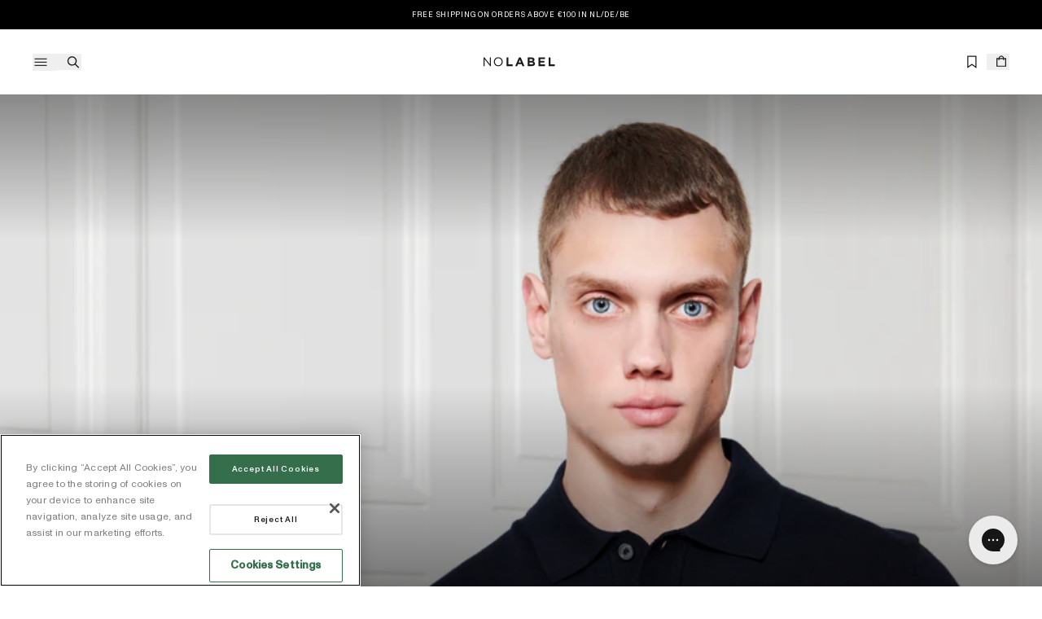

--- FILE ---
content_type: text/html; charset=utf-8
request_url: https://nolabel.com/nl/pages/landingpage
body_size: 32843
content:
<!doctype html>
<html class='no-js' lang='nl'>
  <head>
    
<!-- Google Tag Manager -->
    
    <!-- End Google Tag Manager -->

    <meta charset='utf-8'>
    <meta http-equiv='X-UA-Compatible' content='IE=edge'>
    <meta name='viewport' content='width=device-width,initial-scale=1'>
    <meta name='theme-color' content=''>
    <link rel='canonical' href='https://nolabel.com/nl/pages/landingpage'>
    <link rel='preload' href='//nolabel.com/cdn/shop/t/166/assets/index.css?v=86803328566653118671763632420' as='style'>
    <link rel='preconnect' href='https://cdn.shopify.com' crossorigin>

    
    <script type='text/javascript'>
      function OptanonWrapper() {}
    </script><link
        rel='icon'
        type='image/png'
        href='//nolabel.com/cdn/shop/files/NoLabelFavicon.jpg?crop=center&height=32&v=1696409493&width=32'
      ><title>Landingpage</title><!-- OneTrust Cookies Consent Notice start for nolabel.com -->
<script src="https://cdn.cookielaw.org/scripttemplates/otSDKStub.js"  type="text/javascript" charset="UTF-8" data-domain-script="29b4ad4b-0409-43c1-93d5-4973308e9793" ></script>
<script type="text/javascript">
function OptanonWrapper() { }
</script>
<!-- OneTrust Cookies Consent Notice end for nolabel.com -->

<!-- Google tag (gtag.js) -->
<script async src="https://www.googletagmanager.com/gtag/js?id=G-380PNWRSYH"></script>
<script>
  window.dataLayer = window.dataLayer || [];
  function gtag(){dataLayer.push(arguments);}
  gtag('js', new Date());
  gtag('config', 'G-380PNWRSYH');
</script>


<script async type="text/javascript" src="https://static.klaviyo.com/onsite/js/klaviyo.js?company_id=Y7gDpE"></script>

<meta property='og:site_name' content='No Label'>
<meta property='og:url' content='https://nolabel.com/nl/pages/landingpage'>
<meta property='og:title' content='Landingpage'>
<meta property='og:type' content='website'>
<meta property='og:description' content='No Label: High quality menswear for everyone'><meta
    property='og:image'
    content='http://nolabel.com/cdn/shop/files/0103_LOGO_BLACK.jpg?crop=center&height=293&v=1695710056&width=654'
  >
  <meta
    property='og:image:secure_url'
    content='https://nolabel.com/cdn/shop/files/0103_LOGO_BLACK.jpg?crop=center&height=293&v=1695710056&width=654'
  >
  <meta property='og:image:width' content='654'>
  <meta property='og:image:height' content='293'><meta name='twitter:card' content='summary_large_image'>
<meta name='twitter:title' content='Landingpage'>
<meta name='twitter:description' content='No Label: High quality menswear for everyone'>

<meta name='theme-color' content='#000' media='(prefers-color-scheme: light)'>
<meta name='theme-color' content='#000' media='(prefers-color-scheme: dark)'>
<link href="//nolabel.com/cdn/shop/t/166/assets/index.css?v=86803328566653118671763632420" rel="stylesheet" type="text/css" media="all" />

<script>
  window.Phill = {
    theme: {
      strings: {
        product: {
          add_to_cart: "Voeg toe aan winkelwagen",
          adding_to_cart: "Toevoegen aan winkelwagen",
          added_to_cart: "Toegevoegd aan winkelwagen",
          sold_out: "Uitverkocht",
          unavailable: "Niet beschikbaar",
          wishlist_remove: "Remove from wishlist",
          wishlist_add: "add to wishlist",
          notify_me: {
            text: "Mail mij als het artikel weer op voorraad is",
            button_text: "Breng mij op de hoogte",
            button_text_success_message: "U ontvangt een melding",
            success_message_email: "We sturen u een e-mail op",
            success_message_text: "zodra het artikel weer beschikbaar is.",
            error_message: "Voer een geldig e-mailadres in",
            error_message_from_api: "Er is een interne fout opgetreden. Probeer het later opnieuw",
          },
          labels: {
            sale: "Sale",
            for_3_deal_label: "Combi Deal",
            coming_soon: "Binnenkort online",
            out_of_stock: "Uitverkocht",
            temporary_out_of_stock: "Tijdelijk uitverkocht",
            back_in_stock: "Nieuwe voorraad",
            new_in: "Nieuw",
          }
        },
        cart: {
          size: "Maat - ",
          remove: "Verwijderen",
          quantity: "Hoeveelheid",
          empty: "Je winkelwagen is leeg"
        },
        wishlist: {
          item_count: {
            one: "{{ count }} artikel",
            other: "{{ count }} artikelen"
          }
        },
        newsletter: {
          error: "Er is een fout opgetreden bij het verzenden van het formulier.",
          already_signed_up: "Het lijkt erop dat je onze nieuwsbrief al ontvangt",
        }
      },
      links: {
        asset: "//nolabel.com/cdn/shop/t/166/assets/XXX.XXX?v=54291",
        file: "//nolabel.com/cdn/shop/files/XXX.XXX?v=54291",
      }
    },
    scripts: {
      tag_manager: "",
      google_optimize: ""
    },
    routes: {
      cart: "/nl/cart",
      cartAdd: "/nl/cart/add",
      cartChange: "/nl/cart/change",
      cartUpdate: "/nl/cart/update",
      cartClear: "/nl/cart/clear",
      serverless_functions: "https://nolabel-serverless-functions.vercel.app",
    },
    money_format: "€{{amount_with_comma_separator}}",
    money_separator: ".",
    locale: {"shop_locale":{"locale":"nl","enabled":true,"primary":false,"published":true}},
    design_mode: false,
    customer: null,
    wishlist: null,
    wishlist_endpoint: "https:\/\/nolabel-serverless-functions.vercel.app",
    gift_card: {
      qr_image_alt: "QR code — scan to redeem gift card",
    }
  }
</script>

    

    
    <link
      rel='preload'
      as='font'
      href='//nolabel.com/cdn/shop/t/166/assets/ABCMonumentGrotesk-Regular.woff2'
      type='font/woff2'
      crossorigin
    >
    <script type='text/javascript'>
      (function (c, l, a, r, i, t, y) {
        c[a] =
          c[a] ||
          function () {
            (c[a].q = c[a].q || []).push(arguments);
          };
        t = l.createElement(r);
        t.async = 1;
        t.src = 'https://www.clarity.ms/tag/' + i;
        y = l.getElementsByTagName(r)[0];
        y.parentNode.insertBefore(t, y);
      })(window, document, 'clarity', 'script', 'j5cqvi4buv');
    </script>
  <!-- BEGIN app block: shopify://apps/klaviyo-email-marketing-sms/blocks/klaviyo-onsite-embed/2632fe16-c075-4321-a88b-50b567f42507 -->












  <script async src="https://static.klaviyo.com/onsite/js/Y7gDpE/klaviyo.js?company_id=Y7gDpE"></script>
  <script>!function(){if(!window.klaviyo){window._klOnsite=window._klOnsite||[];try{window.klaviyo=new Proxy({},{get:function(n,i){return"push"===i?function(){var n;(n=window._klOnsite).push.apply(n,arguments)}:function(){for(var n=arguments.length,o=new Array(n),w=0;w<n;w++)o[w]=arguments[w];var t="function"==typeof o[o.length-1]?o.pop():void 0,e=new Promise((function(n){window._klOnsite.push([i].concat(o,[function(i){t&&t(i),n(i)}]))}));return e}}})}catch(n){window.klaviyo=window.klaviyo||[],window.klaviyo.push=function(){var n;(n=window._klOnsite).push.apply(n,arguments)}}}}();</script>

  




  <script>
    window.klaviyoReviewsProductDesignMode = false
  </script>







<!-- END app block --><link href="https://monorail-edge.shopifysvc.com" rel="dns-prefetch">
<script>(function(){if ("sendBeacon" in navigator && "performance" in window) {try {var session_token_from_headers = performance.getEntriesByType('navigation')[0].serverTiming.find(x => x.name == '_s').description;} catch {var session_token_from_headers = undefined;}var session_cookie_matches = document.cookie.match(/_shopify_s=([^;]*)/);var session_token_from_cookie = session_cookie_matches && session_cookie_matches.length === 2 ? session_cookie_matches[1] : "";var session_token = session_token_from_headers || session_token_from_cookie || "";function handle_abandonment_event(e) {var entries = performance.getEntries().filter(function(entry) {return /monorail-edge.shopifysvc.com/.test(entry.name);});if (!window.abandonment_tracked && entries.length === 0) {window.abandonment_tracked = true;var currentMs = Date.now();var navigation_start = performance.timing.navigationStart;var payload = {shop_id: 27413053463,url: window.location.href,navigation_start,duration: currentMs - navigation_start,session_token,page_type: "page"};window.navigator.sendBeacon("https://monorail-edge.shopifysvc.com/v1/produce", JSON.stringify({schema_id: "online_store_buyer_site_abandonment/1.1",payload: payload,metadata: {event_created_at_ms: currentMs,event_sent_at_ms: currentMs}}));}}window.addEventListener('pagehide', handle_abandonment_event);}}());</script>
<script id="web-pixels-manager-setup">(function e(e,d,r,n,o){if(void 0===o&&(o={}),!Boolean(null===(a=null===(i=window.Shopify)||void 0===i?void 0:i.analytics)||void 0===a?void 0:a.replayQueue)){var i,a;window.Shopify=window.Shopify||{};var t=window.Shopify;t.analytics=t.analytics||{};var s=t.analytics;s.replayQueue=[],s.publish=function(e,d,r){return s.replayQueue.push([e,d,r]),!0};try{self.performance.mark("wpm:start")}catch(e){}var l=function(){var e={modern:/Edge?\/(1{2}[4-9]|1[2-9]\d|[2-9]\d{2}|\d{4,})\.\d+(\.\d+|)|Firefox\/(1{2}[4-9]|1[2-9]\d|[2-9]\d{2}|\d{4,})\.\d+(\.\d+|)|Chrom(ium|e)\/(9{2}|\d{3,})\.\d+(\.\d+|)|(Maci|X1{2}).+ Version\/(15\.\d+|(1[6-9]|[2-9]\d|\d{3,})\.\d+)([,.]\d+|)( \(\w+\)|)( Mobile\/\w+|) Safari\/|Chrome.+OPR\/(9{2}|\d{3,})\.\d+\.\d+|(CPU[ +]OS|iPhone[ +]OS|CPU[ +]iPhone|CPU IPhone OS|CPU iPad OS)[ +]+(15[._]\d+|(1[6-9]|[2-9]\d|\d{3,})[._]\d+)([._]\d+|)|Android:?[ /-](13[3-9]|1[4-9]\d|[2-9]\d{2}|\d{4,})(\.\d+|)(\.\d+|)|Android.+Firefox\/(13[5-9]|1[4-9]\d|[2-9]\d{2}|\d{4,})\.\d+(\.\d+|)|Android.+Chrom(ium|e)\/(13[3-9]|1[4-9]\d|[2-9]\d{2}|\d{4,})\.\d+(\.\d+|)|SamsungBrowser\/([2-9]\d|\d{3,})\.\d+/,legacy:/Edge?\/(1[6-9]|[2-9]\d|\d{3,})\.\d+(\.\d+|)|Firefox\/(5[4-9]|[6-9]\d|\d{3,})\.\d+(\.\d+|)|Chrom(ium|e)\/(5[1-9]|[6-9]\d|\d{3,})\.\d+(\.\d+|)([\d.]+$|.*Safari\/(?![\d.]+ Edge\/[\d.]+$))|(Maci|X1{2}).+ Version\/(10\.\d+|(1[1-9]|[2-9]\d|\d{3,})\.\d+)([,.]\d+|)( \(\w+\)|)( Mobile\/\w+|) Safari\/|Chrome.+OPR\/(3[89]|[4-9]\d|\d{3,})\.\d+\.\d+|(CPU[ +]OS|iPhone[ +]OS|CPU[ +]iPhone|CPU IPhone OS|CPU iPad OS)[ +]+(10[._]\d+|(1[1-9]|[2-9]\d|\d{3,})[._]\d+)([._]\d+|)|Android:?[ /-](13[3-9]|1[4-9]\d|[2-9]\d{2}|\d{4,})(\.\d+|)(\.\d+|)|Mobile Safari.+OPR\/([89]\d|\d{3,})\.\d+\.\d+|Android.+Firefox\/(13[5-9]|1[4-9]\d|[2-9]\d{2}|\d{4,})\.\d+(\.\d+|)|Android.+Chrom(ium|e)\/(13[3-9]|1[4-9]\d|[2-9]\d{2}|\d{4,})\.\d+(\.\d+|)|Android.+(UC? ?Browser|UCWEB|U3)[ /]?(15\.([5-9]|\d{2,})|(1[6-9]|[2-9]\d|\d{3,})\.\d+)\.\d+|SamsungBrowser\/(5\.\d+|([6-9]|\d{2,})\.\d+)|Android.+MQ{2}Browser\/(14(\.(9|\d{2,})|)|(1[5-9]|[2-9]\d|\d{3,})(\.\d+|))(\.\d+|)|K[Aa][Ii]OS\/(3\.\d+|([4-9]|\d{2,})\.\d+)(\.\d+|)/},d=e.modern,r=e.legacy,n=navigator.userAgent;return n.match(d)?"modern":n.match(r)?"legacy":"unknown"}(),u="modern"===l?"modern":"legacy",c=(null!=n?n:{modern:"",legacy:""})[u],f=function(e){return[e.baseUrl,"/wpm","/b",e.hashVersion,"modern"===e.buildTarget?"m":"l",".js"].join("")}({baseUrl:d,hashVersion:r,buildTarget:u}),m=function(e){var d=e.version,r=e.bundleTarget,n=e.surface,o=e.pageUrl,i=e.monorailEndpoint;return{emit:function(e){var a=e.status,t=e.errorMsg,s=(new Date).getTime(),l=JSON.stringify({metadata:{event_sent_at_ms:s},events:[{schema_id:"web_pixels_manager_load/3.1",payload:{version:d,bundle_target:r,page_url:o,status:a,surface:n,error_msg:t},metadata:{event_created_at_ms:s}}]});if(!i)return console&&console.warn&&console.warn("[Web Pixels Manager] No Monorail endpoint provided, skipping logging."),!1;try{return self.navigator.sendBeacon.bind(self.navigator)(i,l)}catch(e){}var u=new XMLHttpRequest;try{return u.open("POST",i,!0),u.setRequestHeader("Content-Type","text/plain"),u.send(l),!0}catch(e){return console&&console.warn&&console.warn("[Web Pixels Manager] Got an unhandled error while logging to Monorail."),!1}}}}({version:r,bundleTarget:l,surface:e.surface,pageUrl:self.location.href,monorailEndpoint:e.monorailEndpoint});try{o.browserTarget=l,function(e){var d=e.src,r=e.async,n=void 0===r||r,o=e.onload,i=e.onerror,a=e.sri,t=e.scriptDataAttributes,s=void 0===t?{}:t,l=document.createElement("script"),u=document.querySelector("head"),c=document.querySelector("body");if(l.async=n,l.src=d,a&&(l.integrity=a,l.crossOrigin="anonymous"),s)for(var f in s)if(Object.prototype.hasOwnProperty.call(s,f))try{l.dataset[f]=s[f]}catch(e){}if(o&&l.addEventListener("load",o),i&&l.addEventListener("error",i),u)u.appendChild(l);else{if(!c)throw new Error("Did not find a head or body element to append the script");c.appendChild(l)}}({src:f,async:!0,onload:function(){if(!function(){var e,d;return Boolean(null===(d=null===(e=window.Shopify)||void 0===e?void 0:e.analytics)||void 0===d?void 0:d.initialized)}()){var d=window.webPixelsManager.init(e)||void 0;if(d){var r=window.Shopify.analytics;r.replayQueue.forEach((function(e){var r=e[0],n=e[1],o=e[2];d.publishCustomEvent(r,n,o)})),r.replayQueue=[],r.publish=d.publishCustomEvent,r.visitor=d.visitor,r.initialized=!0}}},onerror:function(){return m.emit({status:"failed",errorMsg:"".concat(f," has failed to load")})},sri:function(e){var d=/^sha384-[A-Za-z0-9+/=]+$/;return"string"==typeof e&&d.test(e)}(c)?c:"",scriptDataAttributes:o}),m.emit({status:"loading"})}catch(e){m.emit({status:"failed",errorMsg:(null==e?void 0:e.message)||"Unknown error"})}}})({shopId: 27413053463,storefrontBaseUrl: "https://nolabel.com",extensionsBaseUrl: "https://extensions.shopifycdn.com/cdn/shopifycloud/web-pixels-manager",monorailEndpoint: "https://monorail-edge.shopifysvc.com/unstable/produce_batch",surface: "storefront-renderer",enabledBetaFlags: ["2dca8a86"],webPixelsConfigList: [{"id":"3371467079","configuration":"{\"accountID\":\"Y7gDpE\",\"webPixelConfig\":\"eyJlbmFibGVBZGRlZFRvQ2FydEV2ZW50cyI6IHRydWV9\"}","eventPayloadVersion":"v1","runtimeContext":"STRICT","scriptVersion":"524f6c1ee37bacdca7657a665bdca589","type":"APP","apiClientId":123074,"privacyPurposes":["ANALYTICS","MARKETING"],"dataSharingAdjustments":{"protectedCustomerApprovalScopes":["read_customer_address","read_customer_email","read_customer_name","read_customer_personal_data","read_customer_phone"]}},{"id":"2259484999","configuration":"{\"pixel_id\":\"603318295738733\",\"pixel_type\":\"facebook_pixel\"}","eventPayloadVersion":"v1","runtimeContext":"OPEN","scriptVersion":"ca16bc87fe92b6042fbaa3acc2fbdaa6","type":"APP","apiClientId":2329312,"privacyPurposes":["ANALYTICS","MARKETING","SALE_OF_DATA"],"dataSharingAdjustments":{"protectedCustomerApprovalScopes":["read_customer_address","read_customer_email","read_customer_name","read_customer_personal_data","read_customer_phone"]}},{"id":"850624839","configuration":"{\"config\":\"{\\\"google_tag_ids\\\":[\\\"G-380PNWRSYH\\\",\\\"AW-861389879\\\"],\\\"gtag_events\\\":[{\\\"type\\\":\\\"search\\\",\\\"action_label\\\":[\\\"G-380PNWRSYH\\\",\\\"AW-861389879\\\/nEsxCLWbgMEZELeI35oD\\\"]},{\\\"type\\\":\\\"begin_checkout\\\",\\\"action_label\\\":[\\\"G-380PNWRSYH\\\",\\\"AW-861389879\\\/KE95CLubgMEZELeI35oD\\\"]},{\\\"type\\\":\\\"view_item\\\",\\\"action_label\\\":[\\\"G-380PNWRSYH\\\",\\\"AW-861389879\\\/tcmZCLKbgMEZELeI35oD\\\"]},{\\\"type\\\":\\\"purchase\\\",\\\"action_label\\\":[\\\"G-380PNWRSYH\\\",\\\"AW-861389879\\\/plziCKybgMEZELeI35oD\\\"]},{\\\"type\\\":\\\"page_view\\\",\\\"action_label\\\":[\\\"G-380PNWRSYH\\\",\\\"AW-861389879\\\/yWTRCK-bgMEZELeI35oD\\\"]},{\\\"type\\\":\\\"add_payment_info\\\",\\\"action_label\\\":[\\\"G-380PNWRSYH\\\",\\\"AW-861389879\\\/lZo7CL6bgMEZELeI35oD\\\"]},{\\\"type\\\":\\\"add_to_cart\\\",\\\"action_label\\\":[\\\"G-380PNWRSYH\\\",\\\"AW-861389879\\\/LfKZCLibgMEZELeI35oD\\\"]}],\\\"enable_monitoring_mode\\\":false}\"}","eventPayloadVersion":"v1","runtimeContext":"OPEN","scriptVersion":"b2a88bafab3e21179ed38636efcd8a93","type":"APP","apiClientId":1780363,"privacyPurposes":[],"dataSharingAdjustments":{"protectedCustomerApprovalScopes":["read_customer_address","read_customer_email","read_customer_name","read_customer_personal_data","read_customer_phone"]}},{"id":"790167879","configuration":"{\"pixelCode\":\"CK42IH3C77UAO6G4AV00\"}","eventPayloadVersion":"v1","runtimeContext":"STRICT","scriptVersion":"22e92c2ad45662f435e4801458fb78cc","type":"APP","apiClientId":4383523,"privacyPurposes":["ANALYTICS","MARKETING","SALE_OF_DATA"],"dataSharingAdjustments":{"protectedCustomerApprovalScopes":["read_customer_address","read_customer_email","read_customer_name","read_customer_personal_data","read_customer_phone"]}},{"id":"231047495","configuration":"{\"shopId\":\"no-label\",\"shop\":\"nolabel-eu.myshopify.com\",\"apiUrl\":\"https:\/\/floss.prod.faslet.net\/api\"}","eventPayloadVersion":"v1","runtimeContext":"STRICT","scriptVersion":"32f4de3f8a066a1cf5947708f9150dff","type":"APP","apiClientId":6679269,"privacyPurposes":["ANALYTICS"],"dataSharingAdjustments":{"protectedCustomerApprovalScopes":["read_customer_personal_data"]}},{"id":"3473431","configuration":"{\"pixelId\":\"e2c4358c-f4aa-4547-a73e-a01c2e61eb02\"}","eventPayloadVersion":"v1","runtimeContext":"STRICT","scriptVersion":"c119f01612c13b62ab52809eb08154bb","type":"APP","apiClientId":2556259,"privacyPurposes":["ANALYTICS","MARKETING","SALE_OF_DATA"],"dataSharingAdjustments":{"protectedCustomerApprovalScopes":["read_customer_address","read_customer_email","read_customer_name","read_customer_personal_data","read_customer_phone"]}},{"id":"47874375","eventPayloadVersion":"1","runtimeContext":"LAX","scriptVersion":"3","type":"CUSTOM","privacyPurposes":["ANALYTICS","MARKETING","SALE_OF_DATA"],"name":"GTM Pixel"},{"id":"73597255","eventPayloadVersion":"1","runtimeContext":"LAX","scriptVersion":"2","type":"CUSTOM","privacyPurposes":["ANALYTICS","MARKETING"],"name":"Hello Retail Pixel"},{"id":"83525959","eventPayloadVersion":"1","runtimeContext":"LAX","scriptVersion":"1","type":"CUSTOM","privacyPurposes":["ANALYTICS","MARKETING","SALE_OF_DATA"],"name":"Billy Grace Pixel"},{"id":"shopify-app-pixel","configuration":"{}","eventPayloadVersion":"v1","runtimeContext":"STRICT","scriptVersion":"0450","apiClientId":"shopify-pixel","type":"APP","privacyPurposes":["ANALYTICS","MARKETING"]},{"id":"shopify-custom-pixel","eventPayloadVersion":"v1","runtimeContext":"LAX","scriptVersion":"0450","apiClientId":"shopify-pixel","type":"CUSTOM","privacyPurposes":["ANALYTICS","MARKETING"]}],isMerchantRequest: false,initData: {"shop":{"name":"No Label","paymentSettings":{"currencyCode":"EUR"},"myshopifyDomain":"nolabel-eu.myshopify.com","countryCode":"NL","storefrontUrl":"https:\/\/nolabel.com\/nl"},"customer":null,"cart":null,"checkout":null,"productVariants":[],"purchasingCompany":null},},"https://nolabel.com/cdn","fcfee988w5aeb613cpc8e4bc33m6693e112",{"modern":"","legacy":""},{"shopId":"27413053463","storefrontBaseUrl":"https:\/\/nolabel.com","extensionBaseUrl":"https:\/\/extensions.shopifycdn.com\/cdn\/shopifycloud\/web-pixels-manager","surface":"storefront-renderer","enabledBetaFlags":"[\"2dca8a86\"]","isMerchantRequest":"false","hashVersion":"fcfee988w5aeb613cpc8e4bc33m6693e112","publish":"custom","events":"[[\"page_viewed\",{}]]"});</script><script>
  window.ShopifyAnalytics = window.ShopifyAnalytics || {};
  window.ShopifyAnalytics.meta = window.ShopifyAnalytics.meta || {};
  window.ShopifyAnalytics.meta.currency = 'EUR';
  var meta = {"page":{"pageType":"page","resourceType":"page","resourceId":128357138759,"requestId":"685634f3-7fd0-4126-81ad-4c138a39f0f6-1768695976"}};
  for (var attr in meta) {
    window.ShopifyAnalytics.meta[attr] = meta[attr];
  }
</script>
<script class="analytics">
  (function () {
    var customDocumentWrite = function(content) {
      var jquery = null;

      if (window.jQuery) {
        jquery = window.jQuery;
      } else if (window.Checkout && window.Checkout.$) {
        jquery = window.Checkout.$;
      }

      if (jquery) {
        jquery('body').append(content);
      }
    };

    var hasLoggedConversion = function(token) {
      if (token) {
        return document.cookie.indexOf('loggedConversion=' + token) !== -1;
      }
      return false;
    }

    var setCookieIfConversion = function(token) {
      if (token) {
        var twoMonthsFromNow = new Date(Date.now());
        twoMonthsFromNow.setMonth(twoMonthsFromNow.getMonth() + 2);

        document.cookie = 'loggedConversion=' + token + '; expires=' + twoMonthsFromNow;
      }
    }

    var trekkie = window.ShopifyAnalytics.lib = window.trekkie = window.trekkie || [];
    if (trekkie.integrations) {
      return;
    }
    trekkie.methods = [
      'identify',
      'page',
      'ready',
      'track',
      'trackForm',
      'trackLink'
    ];
    trekkie.factory = function(method) {
      return function() {
        var args = Array.prototype.slice.call(arguments);
        args.unshift(method);
        trekkie.push(args);
        return trekkie;
      };
    };
    for (var i = 0; i < trekkie.methods.length; i++) {
      var key = trekkie.methods[i];
      trekkie[key] = trekkie.factory(key);
    }
    trekkie.load = function(config) {
      trekkie.config = config || {};
      trekkie.config.initialDocumentCookie = document.cookie;
      var first = document.getElementsByTagName('script')[0];
      var script = document.createElement('script');
      script.type = 'text/javascript';
      script.onerror = function(e) {
        var scriptFallback = document.createElement('script');
        scriptFallback.type = 'text/javascript';
        scriptFallback.onerror = function(error) {
                var Monorail = {
      produce: function produce(monorailDomain, schemaId, payload) {
        var currentMs = new Date().getTime();
        var event = {
          schema_id: schemaId,
          payload: payload,
          metadata: {
            event_created_at_ms: currentMs,
            event_sent_at_ms: currentMs
          }
        };
        return Monorail.sendRequest("https://" + monorailDomain + "/v1/produce", JSON.stringify(event));
      },
      sendRequest: function sendRequest(endpointUrl, payload) {
        // Try the sendBeacon API
        if (window && window.navigator && typeof window.navigator.sendBeacon === 'function' && typeof window.Blob === 'function' && !Monorail.isIos12()) {
          var blobData = new window.Blob([payload], {
            type: 'text/plain'
          });

          if (window.navigator.sendBeacon(endpointUrl, blobData)) {
            return true;
          } // sendBeacon was not successful

        } // XHR beacon

        var xhr = new XMLHttpRequest();

        try {
          xhr.open('POST', endpointUrl);
          xhr.setRequestHeader('Content-Type', 'text/plain');
          xhr.send(payload);
        } catch (e) {
          console.log(e);
        }

        return false;
      },
      isIos12: function isIos12() {
        return window.navigator.userAgent.lastIndexOf('iPhone; CPU iPhone OS 12_') !== -1 || window.navigator.userAgent.lastIndexOf('iPad; CPU OS 12_') !== -1;
      }
    };
    Monorail.produce('monorail-edge.shopifysvc.com',
      'trekkie_storefront_load_errors/1.1',
      {shop_id: 27413053463,
      theme_id: 186707083591,
      app_name: "storefront",
      context_url: window.location.href,
      source_url: "//nolabel.com/cdn/s/trekkie.storefront.cd680fe47e6c39ca5d5df5f0a32d569bc48c0f27.min.js"});

        };
        scriptFallback.async = true;
        scriptFallback.src = '//nolabel.com/cdn/s/trekkie.storefront.cd680fe47e6c39ca5d5df5f0a32d569bc48c0f27.min.js';
        first.parentNode.insertBefore(scriptFallback, first);
      };
      script.async = true;
      script.src = '//nolabel.com/cdn/s/trekkie.storefront.cd680fe47e6c39ca5d5df5f0a32d569bc48c0f27.min.js';
      first.parentNode.insertBefore(script, first);
    };
    trekkie.load(
      {"Trekkie":{"appName":"storefront","development":false,"defaultAttributes":{"shopId":27413053463,"isMerchantRequest":null,"themeId":186707083591,"themeCityHash":"4521077591841855450","contentLanguage":"nl","currency":"EUR"},"isServerSideCookieWritingEnabled":true,"monorailRegion":"shop_domain","enabledBetaFlags":["65f19447"]},"Session Attribution":{},"S2S":{"facebookCapiEnabled":true,"source":"trekkie-storefront-renderer","apiClientId":580111}}
    );

    var loaded = false;
    trekkie.ready(function() {
      if (loaded) return;
      loaded = true;

      window.ShopifyAnalytics.lib = window.trekkie;

      var originalDocumentWrite = document.write;
      document.write = customDocumentWrite;
      try { window.ShopifyAnalytics.merchantGoogleAnalytics.call(this); } catch(error) {};
      document.write = originalDocumentWrite;

      window.ShopifyAnalytics.lib.page(null,{"pageType":"page","resourceType":"page","resourceId":128357138759,"requestId":"685634f3-7fd0-4126-81ad-4c138a39f0f6-1768695976","shopifyEmitted":true});

      var match = window.location.pathname.match(/checkouts\/(.+)\/(thank_you|post_purchase)/)
      var token = match? match[1]: undefined;
      if (!hasLoggedConversion(token)) {
        setCookieIfConversion(token);
        
      }
    });


        var eventsListenerScript = document.createElement('script');
        eventsListenerScript.async = true;
        eventsListenerScript.src = "//nolabel.com/cdn/shopifycloud/storefront/assets/shop_events_listener-3da45d37.js";
        document.getElementsByTagName('head')[0].appendChild(eventsListenerScript);

})();</script>
<script
  defer
  src="https://nolabel.com/cdn/shopifycloud/perf-kit/shopify-perf-kit-3.0.4.min.js"
  data-application="storefront-renderer"
  data-shop-id="27413053463"
  data-render-region="gcp-us-east1"
  data-page-type="page"
  data-theme-instance-id="186707083591"
  data-theme-name="Ask Phill Starter"
  data-theme-version="1.0.0"
  data-monorail-region="shop_domain"
  data-resource-timing-sampling-rate="10"
  data-shs="true"
  data-shs-beacon="true"
  data-shs-export-with-fetch="true"
  data-shs-logs-sample-rate="1"
  data-shs-beacon-endpoint="https://nolabel.com/api/collect"
></script>
</head><body
    class='min-h-screen font-monument-grotesk antialiased max-w-full mx-auto gorgias-hidden '
    data-component='body'
  ><a
  class='fixed m-8 p-4 bg-white shadow-xl opacity-0 translate-y-4 focus:translate-y-0 duration-300 focus:opacity-100 transition-all z-50 pointer-events-none focus:pointer-events-auto'
  href='#MainContent'
>Ga naar tekst</a>
<div id="shopify-section-announcement-bar" class="shopify-section"><div
  data-component='announcementBar'
  class='h-[var(--announcement-bar-height)] lg:h-[var(--announcement-bar-height-desktop)] text-[#FFFFFF]' style="background-color:rgb(0, 0, 0);"
>
  <ul
    data-slider
    data-time-between-slides='4000'
    data-slide-animation-speed='1000'
    class='keen-slider overflow-hidden h-[var(--announcement-bar-height)] lg:h-[var(--announcement-bar-height-desktop)] flex items-center uppercase text-announcement-bar'
  ><li class='keen-slider__slide w-full flex items-center justify-center h-full flex-shrink-0 announcement-bar-rich-text-link'><p>Free shipping on orders above €100 in NL/DE/BE</p></li><li class='keen-slider__slide w-full flex items-center justify-center h-full flex-shrink-0 announcement-bar-rich-text-link'><p>Free 30-day returns in store</p></li><li class='keen-slider__slide w-full flex items-center justify-center h-full flex-shrink-0 announcement-bar-rich-text-link'><p>Delivery in 1-3 working days</p></li></ul>
</div>


</div><header id="shopify-section-header" class="shopify-section header-container group text-neutral-100 sticky "><div
  data-component='header'
  class='
        transition-all duration-500 h-[var(--header-height)] w-full max-w-screen-fullhd lg:mx-auto px-0 lg:px-10
    group-scrolling-up:!text-neutral-10 group-scrolling-up:!bg-neutral-100 top-0 flex
    items-center justify-between group-is-active:-translate-y-full group-is-active:border-none
    after:content-[""] after:absolute after:bottom-0 after:left-0 after:right-0 after:h-[1px] after:w-full after:bg-gray-100 after:opacity-0 after:transition-opacity after:duration-500 group-scrolling-up:after:opacity-100
      bg-neutral-100 text-neutral-10 after:opacity-100
  '
>
  <div class='flex items-center justify-between w-full'>
    <div class='flex' data-component='mobileMenu'>
  <div class='pl-4 pr-1.5 lg:pl-0 lg:pr-0 h-full flex items-center'>
    <button
      data-mobile-menu-toggle
      type='button'
      class='pr-0.75 lg:pl-0 lg:px-2.5'
      aria-label='Open menu'
    >
    <svg
      aria-hidden="true"
      class="w-5"
      width="20"
      height="21"
      viewBox="0 0 20 21"
      fill="currentColor"
      xmlns="http://www.w3.org/2000/svg"
    >
      <path d="M2.49017 5.74951H17.5095V6.89534H2.49017V5.74951Z" fill="currentColor"/>
      <path d="M2.49017 9.75993H17.5095V10.9058H2.49017V9.75993Z" fill="currentColor"/>
      <path d="M2.49017 13.7703H17.5095V14.9162H2.49017V13.7703Z" fill="currentColor"/>
    </svg>
  
</button>
  </div>
  <button
    data-search-toggle
    type='button'
    class='px-0.75 lg:px-2.5 lg:pr-0 h-full'
    aria-label='Open search'
  >
    <svg
      aria-hidden="true"
      class="w-5 h-5"
      viewBox="0 0 20 20"
      fill="currentColor"
      xmlns="http://www.w3.org/2000/svg"
    >
      <path fill-rule="evenodd" clip-rule="evenodd" d="M2.83325 8.87758C2.83325 5.72344 5.39019 3.1665 8.54432 3.1665C11.6985 3.1665 14.2554 5.72344 14.2554 8.87758C14.2554 10.1688 13.8271 11.3595 13.1047 12.316L13.0283 12.4172L17.2011 16.5899L16.2567 17.5344L12.0839 13.3616L11.9828 13.438C11.0263 14.1603 9.83552 14.5886 8.54432 14.5886C5.39019 14.5886 2.83325 12.0317 2.83325 8.87758ZM8.54432 4.5021C6.12781 4.5021 4.16884 6.46106 4.16884 8.87758C4.16884 11.2941 6.12781 13.2531 8.54432 13.2531C10.9608 13.2531 12.9198 11.2941 12.9198 8.87758C12.9198 6.46106 10.9608 4.5021 8.54432 4.5021Z" />
    </svg>
  
</button>

  <div
    data-mobile-menu-container
    class='group text-neutral-10 transition-all ease invisible duration-500'
  >
    <button
      data-mobile-menu-toggle
      data-navigation-menu-overlay
      type='button'
      class='fixed z-[50] bg-black w-screen opacity-0 invisible duration-500 ease transition-all cursor-pointer !inset-0'
      aria-hidden='true'
    ></button>
    <div class='
        fixed z-50 top-[0.5rem] left-2 right-2
        lg:max-w-[22.5rem] flex flex-col gap-[0.5rem]  rounded-sm
      '>
      <div
        data-menu-first-drawer
        class='relative transition-transform ease duration-500 rounded-sm overflow-hidden'
      >
        <div
          data-menu-first-drawer-transform-wrapper
          class='w-full h-full rounded-sm transition-transform ease duration-500'
        >
          <div
            data-menu-first-drawer-height-wrapper
            class='relative pt-[2.625rem] pb-8 w-full h-full bg-white rounded-sm transition-height ease duration-500 overflow-hidden'
          >
            
            <div
              data-mobile-main-menu
              class='w-full h-full bg-white transition-all ease duration-500'
            >
              <div class='relative px-5 mb-[2.3rem] w-full mx-auto'>
                <input
                  id='menu-search-input'
                  data-search-input
                  name='query'
                  type='text'
                  placeholder='Zoekopdracht'
                  class='w-full pl-8 text-body-r focus:outline-none focus:ring-0 focus:ring-transparent focus:border-transparent'
                >
                <input type='submit' hidden>
    <svg
      aria-hidden="true"
      class="w-5 h-5 absolute left-5 top-1/2 tranform -translate-y-1/2 pointer-events-none"
      viewBox="0 0 20 20"
      fill="currentColor"
      xmlns="http://www.w3.org/2000/svg"
    >
      <path fill-rule="evenodd" clip-rule="evenodd" d="M2.83325 8.87758C2.83325 5.72344 5.39019 3.1665 8.54432 3.1665C11.6985 3.1665 14.2554 5.72344 14.2554 8.87758C14.2554 10.1688 13.8271 11.3595 13.1047 12.316L13.0283 12.4172L17.2011 16.5899L16.2567 17.5344L12.0839 13.3616L11.9828 13.438C11.0263 14.1603 9.83552 14.5886 8.54432 14.5886C5.39019 14.5886 2.83325 12.0317 2.83325 8.87758ZM8.54432 4.5021C6.12781 4.5021 4.16884 6.46106 4.16884 8.87758C4.16884 11.2941 6.12781 13.2531 8.54432 13.2531C10.9608 13.2531 12.9198 11.2941 12.9198 8.87758C12.9198 6.46106 10.9608 4.5021 8.54432 4.5021Z" />
    </svg>
  
</div>
              
              <div class='relative w-full h-full'>
                <div
                  data-first-drawer-menu-content
                  class='flex flex-col rounded-b-sm px-5 overflow-y-scroll transition-all ease duration-500'
                >
                  

                          <a
                            href='/nl/collections/sale-1'
                            class='text-heading-4 uppercase text-neutral-10 py-[0.75rem] first:pt-0 last:pb-0'
                          >SALE</a>
                        


                          <a
                            href='/nl/collections/new-arrivals'
                            class='text-heading-4 uppercase text-neutral-10 py-[0.75rem] first:pt-0 last:pb-0'
                          >New arrivals</a>
                        


                          <a
                            href='/nl/collections/festive-collection'
                            class='text-heading-4 uppercase text-neutral-10 py-[0.75rem] first:pt-0 last:pb-0'
                          >Festive collection</a>
                        


                          <button
                            data-mobile-nested-menu-button
                            type='button'
                            data-menu-id='97a8aecf-a4ab-4e92-8e4e-d4d674d0cc72'
                            class='flex justify-between items-center text-left text-heading-4 uppercase text-neutral-10 py-[0.75rem] first:pt-0 last:pb-0'
                          >Clothing
    <svg
      aria-hidden="true"
      class="w-3 h-3 rotate-180"
      viewBox="0 0 12 12"
      fill="currentColor"
      xmlns="http://www.w3.org/2000/svg"
    >
      <path d="M8.08677 1.43799L8.80419 2.1554L4.63018 6.32941L8.80419 10.5034L8.08677 11.2208L3.19604 6.3301L8.08677 1.43799Z" class=" origin-center"/>
    </svg>
  
</button>
                        


                          <a
                            href='/nl/collections/shoes'
                            class='text-heading-4 uppercase text-neutral-10 py-[0.75rem] first:pt-0 last:pb-0'
                          >Shoes</a>
                        


                          <a
                            href='/nl/collections/giftcards'
                            class='text-heading-4 uppercase text-neutral-10 py-[0.75rem] first:pt-0 last:pb-0'
                          >Gift Cards</a>
                        


                          <a
                            href='/nl/pages/lookbook'
                            class='text-heading-4 uppercase text-neutral-10 py-[0.75rem] first:pt-0 last:pb-0'
                          >Lookbook</a>
                        

                </div>
                <div
                  id='menu-search-dynamic-content'
                  data-dynamic-content
                  class='absolute top-0 left-0 w-full max-w-screen-xl mx-auto pointer-events-none'
                >
                  <div
  data-search-results
  class='absolute top-0 left-0 w-full flex flex-col rounded-b-sm transition-all ease duration-500 opacity-0 pointer-events-none '
>
  <p class='px-5 '>Geen resultaten gevonden voor &#39;  &#39;</p>
  <div
    data-menu-search-scrollable-area
    class='grid grid-cols-1 px-5 overflow-y-scroll'
  ></div>
</div>

                </div>
              </div>
            </div>
            
            

            

            

            

                <div
                  data-mobile-nested-menu
                  id='97a8aecf-a4ab-4e92-8e4e-d4d674d0cc72'
                  class='
                    absolute top-0 left-0 w-full pt-[4.5rem] z-50 flex flex-col bg-white rounded-b-sm
                    origin-top opacity-0 pointer-events-none
                    transition-all ease duration-500 delay-250
                     ease-in-out-quad delay-250 rounded-sm
                  '
                >
                  <button
                    data-mobile-nested-menu-back-button
                    class='absolute top-[1.6rem] left-0 z-10 flex items-end text-text-link uppercase font-medium text-neutral-20 p-5 w-fit'
                  >
    <svg
      aria-hidden="true"
      class="h-3 w-3 mr-[0.5rem]"
      viewBox="0 0 12 12"
      fill="currentColor"
      xmlns="http://www.w3.org/2000/svg"
    >
      <path d="M8.08677 1.43799L8.80419 2.1554L4.63018 6.32941L8.80419 10.5034L8.08677 11.2208L3.19604 6.3301L8.08677 1.43799Z" class=" origin-center"/>
    </svg>
  
<span>Terug</span>
                  </button><div
                    data-mobile-nested-menu-scrollable-area
                    class='flex flex-col bg-white py-8 px-5 overflow-y-scroll'
                  >
                    
<a
                        class='text-heading-4 py-[0.75rem] first:pt-0 last:pb-0 uppercase text-neutral-10'
                        href="/nl/collections/knitwear"
                      >Truien</a>
                      
                    
<a
                        class='text-heading-4 py-[0.75rem] first:pt-0 last:pb-0 uppercase text-neutral-10'
                        href="/nl/collections/shirts"
                      >Shirts</a>
                      
                    
<a
                        class='text-heading-4 py-[0.75rem] first:pt-0 last:pb-0 uppercase text-neutral-10'
                        href="/nl/collections/sweaters"
                      >Sweaters</a>
                      
                    
<a
                        class='text-heading-4 py-[0.75rem] first:pt-0 last:pb-0 uppercase text-neutral-10'
                        href="/nl/collections/polo-shirts"
                      >Polo's</a>
                      
                    
<a
                        class='text-heading-4 py-[0.75rem] first:pt-0 last:pb-0 uppercase text-neutral-10'
                        href="/nl/collections/t-shirts"
                      >T-shirts</a>
                      
                    
<a
                        class='text-heading-4 py-[0.75rem] first:pt-0 last:pb-0 uppercase text-neutral-10'
                        href="/nl/collections/overshirts"
                      >Overshirts</a>
                      
                    
<a
                        class='text-heading-4 py-[0.75rem] first:pt-0 last:pb-0 uppercase text-neutral-10'
                        href="/nl/collections/coats-jackets"
                      >Jassen</a>
                      
                    
<a
                        class='text-heading-4 py-[0.75rem] first:pt-0 last:pb-0 uppercase text-neutral-10'
                        href="/nl/collections/denim"
                      >Jeans</a>
                      
                    
<a
                        class='text-heading-4 py-[0.75rem] first:pt-0 last:pb-0 uppercase text-neutral-10'
                        href="/nl/collections/pants"
                      >Broeken</a>
                      
                    
<a
                        class='text-heading-4 py-[0.75rem] first:pt-0 last:pb-0 uppercase text-neutral-10'
                        href="/nl/collections/shorts"
                      >Korte broeken</a>
                      
                    
<a
                        class='text-heading-4 py-[0.75rem] first:pt-0 last:pb-0 uppercase text-neutral-10'
                        href="/nl/collections/accessories"
                      >Accessoires</a>
                      
                    
<a
                        class='text-heading-4 py-[0.75rem] first:pt-0 last:pb-0 uppercase text-neutral-10'
                        href="/nl/collections/shop-all"
                      >Shop alles</a>
                      
                    
                  </div>
                </div>
              
            

            

            

            
            <div
  data-search-see-all-results
  data-search-results-size=''
  id='search-see-all-results'
  class='w-full absolute left-1/2 -translate-x-1/2 bottom-0 p-3 border-t border-neutral-90 bg-white transition-all ease duration-500 opacity-0 pointer-events-none '
>

<a
  href="/search?q="
  
  class='px-16 py-4 h-12  bg-neutral-10 text-neutral-100 hover:lg:bg-neutral-30 focus:bg-neutral-30  disabled:bg-neutral-90 disabled:text-neutral-70 flex items-center justify-center text-text-link uppercase focus:outline-none focus:ring ring-primary/60 font-medium rounded-sm transition-colors duration-300 disabled:pointer-events-none  w-full focus:ring-0'
  >Bekijk alle resultaten</a>
</div>

          </div>
        </div>
      </div>
      <div
        data-menu-second-drawer
        class='w-full transition-transform duration-500 ease overflow-hidden'
      >
        <div
          data-menu-second-drawer-transform-wrapper
          class='w-full h-full rounded-sm transition-transform ease duration-500'
        >
          
          <div
            data-menu-second-drawer-scrollable-area
            class='w-full h-full py-6 px-5 rounded-sm bg-white overflow-y-scroll'
          >
            <div class='flex flex-col w-full'>
                  <a
                    href='/nl/pages/our-story'
                    class='inline-block py-3 first:pt-0 last:pb-0 text-heading-5 uppercase text-neutral-10'
                  >Ons verhaal</a>
                
                  <a
                    href='/nl/pages/lead-with-honesty'
                    class='inline-block py-3 first:pt-0 last:pb-0 text-heading-5 uppercase text-neutral-10'
                  >Transparantie</a>
                
                  <a
                    href='/nl/pages/fabrics-and-care'
                    class='inline-block py-3 first:pt-0 last:pb-0 text-heading-5 uppercase text-neutral-10'
                  >Stoffen</a>
                
                  <a
                    href='/nl/pages/stores'
                    class='inline-block py-3 first:pt-0 last:pb-0 text-heading-5 uppercase text-neutral-10'
                  >Winkels</a>
                
                  <a
                    href='/nl/pages/contact'
                    class='inline-block py-3 first:pt-0 last:pb-0 text-heading-5 uppercase text-neutral-10'
                  >Contact</a>
                
</div>
          </div><div
            data-menu-footer
            class='relative z-10 w-full h-[3.25rem] grid grid-cols-3 rounded-b-sm border-t border-neutral-50 border-opacity-20 bg-white'
          >
            <a
              class='text-body-xs text-neutral-50 flex items-center justify-center leading-none text-center'
              href='https://nolabel.com/customer_authentication/redirect?locale=nl&region_country=NL'
            >
              
    <svg
      aria-hidden="true"
      class="mr-2 w-4 h-4"
      viewBox="0 0 15 15"
      fill="currentColor"
      xmlns="http://www.w3.org/2000/svg"
    >
      <path fill-rule="evenodd" clip-rule="evenodd" d="M9.22991 7.6413C11.1679 8.35428 12.5526 10.2257 12.5298 12.4292L11.4931 12.4001C11.4931 10.1845 9.70745 8.39892 7.49193 8.39892C5.27642 8.39892 3.49079 10.1845 3.46163 12.4292L2.42488 12.4001C2.42488 10.2194 3.81454 8.35294 5.75356 7.64103C4.96063 7.08889 4.44004 6.17076 4.44004 5.1349C4.44004 3.45393 5.81096 2.08301 7.49193 2.08301C9.1729 2.08301 10.5438 3.45393 10.5438 5.1349C10.5438 6.17093 10.0231 7.08919 9.22991 7.6413ZM7.49193 3.14892C6.39026 3.14892 5.50595 4.03323 5.50595 5.1349C5.50595 6.23657 6.39026 7.12089 7.49193 7.12089C8.5936 7.12089 9.47792 6.23657 9.47792 5.1349C9.47792 4.03323 8.5936 3.14892 7.49193 3.14892Z"/>
    </svg>
  

                <span class='mt-0.5'>Aanmelden</span></a>
            <div
              data-language-select-wrapper
              class='border-x border-neutral-50 text-neutral-50 border-opacity-20 w-full h-full flex items-center justify-center relative'
            >
              
              
<form method="post" action="/nl/localization" id="localization_form" accept-charset="UTF-8" class="relative w-fit h-full " enctype="multipart/form-data" data-component="languageForm"><input type="hidden" name="form_type" value="localization" /><input type="hidden" name="utf8" value="✓" /><input type="hidden" name="_method" value="put" /><input type="hidden" name="return_to" value="/nl/pages/landingpage" />
  <div
    data-dropdown
    class='absolute hidden bottom-[calc(100%+.5rem)] shadow-[1px_1px_8px_-1px_#00000014] py-3 rounded-sm border  w-[calc(100vw-38px)] lg:max-w-[calc(22.5rem-22px)] left-1/2 -translate-x-1/2 right-0 mx-auto bg-neutral-100 border-neutral-95 '
    aria-hidden='true'
  >
    <div class='flex flex-col'><button
          data-value='en'
          data-dropdown-button
          tabindex='-1'
          class=' pl-2 pr-8 flex items-center relative group/button h-9 text-heading-5  text-neutral-10 hover:bg-neutral-95 [&.is-active]:bg-neutral-95 '
          type='button'
        ><svg
      aria-hidden="true"
      class="opacity-0 group-is-active/button:opacity-100 w-3 h-auto mr-3"
      
      viewBox="0 0 12 12"
      fill="currentColor"
      xmlns="http://www.w3.org/2000/svg"
    >
      <path d="M11.8664 2.84061L11.1336 2.16016L4.9867 8.77994L1.35359 5.14683L0.646484 5.85394L5.01337 10.2208L11.8664 2.84061Z" />
    </svg>
  
ENGLISH
        </button><button
          data-value='nl'
          data-dropdown-button
          tabindex='-1'
          class=' is-active  pl-2 pr-8 flex items-center relative group/button h-9 text-heading-5  text-neutral-10 hover:bg-neutral-95 [&.is-active]:bg-neutral-95 '
          type='button'
        ><svg
      aria-hidden="true"
      class="opacity-0 group-is-active/button:opacity-100 w-3 h-auto mr-3"
      
      viewBox="0 0 12 12"
      fill="currentColor"
      xmlns="http://www.w3.org/2000/svg"
    >
      <path d="M11.8664 2.84061L11.1336 2.16016L4.9867 8.77994L1.35359 5.14683L0.646484 5.85394L5.01337 10.2208L11.8664 2.84061Z" />
    </svg>
  
NEDERLANDS
        </button><button
          data-value='de'
          data-dropdown-button
          tabindex='-1'
          class=' pl-2 pr-8 flex items-center relative group/button h-9 text-heading-5  text-neutral-10 hover:bg-neutral-95 [&.is-active]:bg-neutral-95 '
          type='button'
        ><svg
      aria-hidden="true"
      class="opacity-0 group-is-active/button:opacity-100 w-3 h-auto mr-3"
      
      viewBox="0 0 12 12"
      fill="currentColor"
      xmlns="http://www.w3.org/2000/svg"
    >
      <path d="M11.8664 2.84061L11.1336 2.16016L4.9867 8.77994L1.35359 5.14683L0.646484 5.85394L5.01337 10.2208L11.8664 2.84061Z" />
    </svg>
  
DEUTSCH
        </button></div>
  </div>

  
  <button
    data-dropdown-toggle
    class='flex items-center  absolute z-[1] top-0 left-0 w-full h-full cursor-pointer  [[data-dropdown]:not(.hidden)~&]:bg-neutral-95 text-neutral-50 text-body-xs justify-center gap-x-2 '
    type='button'
    aria-hidden='true'
    tabindex='-1'
  >
    <div class=' pointer-events-none '>
      
    <svg
      aria-hidden="true"
      class="mb-0.5 w-4 h-4 lang-icon"
      viewBox="0 0 14 15"
      fill="currentColor"
      xmlns="http://www.w3.org/2000/svg"
    >
      <path fill-rule="evenodd" clip-rule="evenodd" d="M6.99999 2.23438C5.5413 2.23438 4.14236 2.81384 3.11091 3.84529C2.07946 4.87673 1.5 6.27568 1.5 7.73437C1.5 9.19306 2.07946 10.592 3.11091 11.6234C4.14236 12.6549 5.5413 13.2344 6.99999 13.2344C8.45868 13.2344 9.85762 12.6549 10.8891 11.6234C11.9205 10.592 12.5 9.19306 12.5 7.73437C12.5 6.27568 11.9205 4.87673 10.8891 3.84529C9.85762 2.81384 8.45868 2.23438 6.99999 2.23438ZM3.63334 4.36772C4.41956 3.5815 5.45244 3.09865 6.55009 2.9945C5.5798 3.76367 4.92543 4.71059 4.58883 5.82572H2.63815C2.87386 5.28704 3.20952 4.79154 3.63334 4.36772ZM9.41115 5.82572C9.07456 4.71059 8.42018 3.76367 7.44989 2.9945C8.54754 3.09865 9.58042 3.5815 10.3666 4.36772C10.7905 4.79154 11.1261 5.28704 11.3618 5.82572H9.41115ZM9.58355 6.56455H11.6152C11.7114 6.9438 11.7612 7.33652 11.7612 7.73437C11.7612 8.13222 11.7114 8.52493 11.6152 8.90418H9.58355C9.64667 8.53061 9.67826 8.14058 9.67826 7.73437C9.67826 7.32816 9.64667 6.93812 9.58355 6.56455ZM9.41115 9.64302H11.3618C11.1261 10.1817 10.7905 10.6772 10.3666 11.101C9.58042 11.8872 8.54754 12.3701 7.44989 12.4742C8.42019 11.7051 9.07456 10.7581 9.41115 9.64302ZM4.58883 9.64302C4.92543 10.7581 5.5798 11.7051 6.55009 12.4742C5.45244 12.3701 4.41956 11.8872 3.63334 11.101C3.20952 10.6772 2.87386 10.1817 2.63815 9.64302H4.58883ZM4.41644 8.90418H2.38477C2.28863 8.52493 2.23883 8.13222 2.23883 7.73437C2.23883 7.33652 2.28863 6.9438 2.38477 6.56455H4.41644C4.35331 6.93812 4.32172 7.32816 4.32172 7.73437C4.32172 8.14058 4.35331 8.53061 4.41644 8.90418ZM5.06056 7.73437C5.06056 7.32385 5.09602 6.93406 5.16703 6.56455H8.83296C8.90396 6.93406 8.93943 7.32385 8.93943 7.73437C8.93943 8.14488 8.90396 8.53468 8.83296 8.90418H5.16703C5.09602 8.53468 5.06056 8.14488 5.06056 7.73437ZM6.99999 3.58067C7.7808 4.20199 8.32506 4.94787 8.63419 5.82572H5.36579C5.67492 4.94787 6.21918 4.20199 6.99999 3.58067ZM6.99999 11.8881C6.21918 11.2667 5.67492 10.5209 5.36579 9.64302H8.63419C8.32506 10.5209 7.7808 11.2667 6.99999 11.8881Z" />
    </svg>
  

    </div>
    <span class=' mt-0.5 '>Nederlands</span>
  </button>

  
  <div class='flex items-center'>
    <select
      aria-label='Select a different language'
      class='appearance-none w-32 text-text-link lg:text-subheading-xs overflow-ellipsis pl-6 text-transparent bg-transparent '
      name='language_code'
      data-language-select
    ><option
          value='en'
          
          hreflang='en'
          lang='en'
          data-value='en'
        >
          ENGLISH
        </option><option
          value='nl'
          
            aria-current='true'
            selected='selected'
          
          hreflang='nl'
          lang='nl'
          data-value='nl'
        >
          NEDERLANDS
        </option><option
          value='de'
          
          hreflang='de'
          lang='de'
          data-value='de'
        >
          DEUTSCH
        </option></select>
  </div></form>
            </div>

            <button
              class='flex items-center justify-center cursor-pointer leading-none'
              data-component='loadGorgias'
            >
              
    <svg
      aria-hidden="true"
      class="mr-2 w-4 h-4 text-neutral-50"
      viewBox="0 0 14 15"
      fill="currentColor"
      xmlns="http://www.w3.org/2000/svg"
    >
      <path fill-rule="evenodd" clip-rule="evenodd" d="M7.05232 2.83984C5.52224 2.83984 4.08044 3.34414 2.99477 4.2626C1.90866 5.18143 1.30649 6.40743 1.30649 7.71423C1.30649 8.62005 1.59825 9.49563 2.15191 10.2606L1.20166 12.6723L4.04763 11.8698C4.95177 12.3414 5.98519 12.5886 7.05232 12.5886C8.58239 12.5886 10.0242 12.0843 11.1099 11.1659C12.196 10.247 12.7982 9.02104 12.7982 7.71423C12.7982 6.40743 12.196 5.18143 11.1099 4.2626C10.0242 3.34414 8.5824 2.83984 7.05232 2.83984ZM2.97689 11.1644L2.92652 11.1797L2.93567 11.1452C2.96592 11.0307 3.00618 10.8759 3.04618 10.7148C3.08613 10.5537 3.126 10.3856 3.15535 10.2448C3.17001 10.1744 3.18222 10.11 3.1905 10.0563C3.19847 10.0046 3.20387 9.95645 3.20226 9.92176C3.20024 9.87836 3.17987 9.82465 3.15797 9.77425C3.13423 9.71962 3.10142 9.65332 3.06356 9.57909C3.04405 9.54081 3.02308 9.50021 3.00102 9.45751C2.93668 9.33294 2.86309 9.19046 2.78937 9.03576C2.59029 8.61802 2.40039 8.13097 2.40039 7.71424C2.40039 5.56494 4.47313 3.79222 7.05232 3.79222C9.63152 3.79222 11.7043 5.56494 11.7043 7.71424C11.7043 9.86353 9.63152 11.6362 7.05232 11.6362C6.5817 11.6362 5.99292 11.4944 5.47925 11.3343C4.96762 11.1747 4.53901 10.9999 4.39113 10.9387C4.33834 10.9168 4.2727 10.9097 4.20597 10.9092C4.13746 10.9088 4.05944 10.9154 3.97719 10.9265C3.8126 10.9486 3.62369 10.9898 3.44632 11.0343C3.26856 11.0788 3.10044 11.1272 2.97689 11.1644Z"/>
    </svg>
  
<span class='text-body-xs leading-none text-neutral-50 mt-0.5'>Chat</span>
            </button>
          </div>
        </div>
      </div>
      <button
        class='
          absolute top-2 right-2 flex items-center justify-center
          p-2 w-[2.75rem] h-[2.75rem] z-50 duration-500 transition-all ease opacity-0 pointer-events-none
        '
        data-mobile-menu-toggle
        data-mobile-menu-close-button
      >
    <svg
      aria-hidden="true"
      class="w-[1.125rem] h-[1.125rem] text-neutral-60"
      
      viewBox="0 0 18 18"
      fill="currentColor"
      xmlns="http://www.w3.org/2000/svg"
    >
      <path d="M13.337 3.75L9 8.08696L4.66304 3.75L3.75 4.66304L8.08696 9L3.75 13.337L4.66304 14.25L9 9.91304L13.337 14.25L14.25 13.337L9.91304 9L14.25 4.66304L13.337 3.75Z" />
    </svg>
</button>
      <button
        data-mobile-search-menu-back-button
        class='absolute top-2 right-2 flex items-end text-text-link uppercase font-medium text-neutral-20 p-4 w-fit transition-all ease duration-500 opacity-0 pointer-events-none'
      >
    <svg
      aria-hidden="true"
      class="h-3 w-3 mr-[0.5rem]"
      viewBox="0 0 12 12"
      fill="currentColor"
      xmlns="http://www.w3.org/2000/svg"
    >
      <path d="M8.08677 1.43799L8.80419 2.1554L4.63018 6.32941L8.80419 10.5034L8.08677 11.2208L3.19604 6.3301L8.08677 1.43799Z" class=" origin-center"/>
    </svg>
  
<span>Terug</span>
      </button>
    </div>
  </div>
</div>

    <a
      href='/nl'
      class='flex items-center justify-center h-full'
      aria-label='Go to homepage'
    >
    <svg
      aria-hidden="true"
      class=""
      width="88"
      height="12"
      viewBox="0 0 88 12"
      fill="currentColor"
      xmlns="http://www.w3.org/2000/svg"
    >
      <path fill-rule="evenodd" clip-rule="evenodd" d="M0 0.513531H1.12475L7.82558 9.03761V0.513531H8.99525V11.1496H8.03825L1.16967 2.42845V11.1487H0V0.513531ZM12.6702 5.86045V5.83203C12.6702 2.8987 14.8738 0.332031 18.1097 0.332031C21.3455 0.332031 23.5189 2.87028 23.5189 5.80086V5.83203C23.5189 8.76536 21.3171 11.332 18.0794 11.332C14.8427 11.332 12.6702 8.79378 12.6702 5.86045ZM22.2732 5.86045V5.83203C22.2732 3.41661 20.5123 1.44028 18.0794 1.44028C15.6484 1.44028 13.9159 3.38545 13.9159 5.80178V5.83203C13.9159 8.24745 15.6796 10.2238 18.1097 10.2238C20.5416 10.2238 22.2732 8.27678 22.2732 5.86045ZM28.2077 0.513531H30.5479V9.02203H35.8508V11.1487H28.2077V0.513531ZM43.5032 0.438365H45.6619L50.2196 11.1487H47.7739L46.8013 8.76536H42.3023L41.3307 11.1487H38.9455L43.5032 0.438365ZM45.9653 6.69645L44.5518 3.24886L43.1402 6.69645H45.9653ZM59.1103 0.513531C60.3268 0.513531 61.2828 0.847198 61.8906 1.45586C62.3773 1.94261 62.6212 2.53295 62.6212 3.2617C62.6212 4.49461 61.9823 5.16286 61.2232 5.58911C62.4525 6.06028 63.2124 6.77345 63.2124 8.20161C63.2124 10.1779 61.6339 11.1496 59.2313 11.1496H54.1713V0.513531H59.1103ZM59.2313 9.09903C60.2644 9.09903 60.8887 8.73237 60.8887 7.94312V7.91287C60.8887 7.19787 60.357 6.75511 59.1562 6.75511H56.4511V9.09811H59.2313V9.09903ZM58.608 4.81361C59.6429 4.81361 60.2956 4.47903 60.2956 3.68978V3.65953C60.2956 2.96011 59.7502 2.56503 58.762 2.56503H56.4511V4.81453L58.608 4.81361ZM67.4217 0.515365H75.4426V2.5962H69.7455V4.75403H74.7588V6.83486H69.7446V9.06786H75.5187V11.1505H67.4208V0.513531L67.4217 0.515365ZM79.8783 0.515365H82.2204V9.02203H87.5206V11.1505H79.8783V0.513531V0.515365Z" />
    </svg>
  
</a>
    <div class=' flex justify-end h-full'>
      <a
        class='px-1.5 lg:px-2 flex items-center justify-center '
        data-header-wishlist-button
        href='/nl/pages/wishlist'
        aria-label='Go to wishlist page'
      >
        <svg
          class='w-5 fill-transparent  wishlist-active:fill-neutral-0 '
          viewBox='0 0 24 24'
          fill='currentColor'
          xmlns='http://www.w3.org/2000/svg'
        >
          <path d="M17.7354 19.8868L11.8042 15.723L5.87305 19.8868V3.88684H17.7354V19.8868Z" stroke="currentColor" stroke-width="1.5"/>
        </svg>
      </a>
      <button
        class='lg:pr-0  lg:px-2 px-1.5 pr-4 h-full relative flex items-center'
        data-cart-toggle
        aria-label='Open cart'
      >
    <svg
      aria-hidden="true"
      class="w-5 h-5 relative"
      width="20"
      height="21"
      viewBox="0 0 20 21"
      fill="currentColor"
      xmlns="http://www.w3.org/2000/svg"
    >
      <path fill-rule="evenodd" clip-rule="evenodd" d="M10.0004 2.45801C9.1294 2.45766 8.28896 2.79008 7.64038 3.39145C7.02246 3.9644 6.62016 4.74303 6.50172 5.58992H3.80212V16.6247H16.198V5.58992H13.4964C13.378 4.74402 12.9765 3.96615 12.3597 3.39333C11.7116 2.79144 10.8714 2.45836 10.0004 2.45801ZM8.44509 4.25992C8.87636 3.87318 9.42798 3.66028 9.99874 3.66028C10.5695 3.66028 11.1211 3.87318 11.5524 4.25992C11.94 4.60752 12.207 5.07459 12.3159 5.58992H7.68157C7.79044 5.07459 8.05747 4.60752 8.44509 4.25992ZM4.964 15.4228V6.79179H6.39458V8.13263H7.55645V6.79179H12.4436V8.13263H13.6055V6.79179H15.0361V15.4228H4.964Z" fill="currentColor"/>
    </svg>
  
<div
          data-cart-count
          class=' opacity-0  transition-opacity duration-500 absolute -top-4  p-1 text-label-s right-1 lg:-right-1/2 text-neutral-100 bg-neutral-0 w-6 h-6 rounded-full flex items-center justify-center'
        >
          0
        </div>
      </button>
    </div>
  </div>
</div>


</header><div id="shopify-section-cart-drawer" class="shopify-section"><div
  tabindex="-1"
  class="fixed z-[100] inset-0 group pointer-events-none open:pointer-events-auto"
  data-component="cartDrawer"
  
>
  <button
    type="button"
    tabindex="-1"
    aria-hidden="true"
    aria-label="Close cart"
    data-toggle
    class="absolute inset-0 bg-black opacity-0 group-open:opacity-20 transition-opacity duration-500 w-full h-full"
  ></button>
  <form
    action="/nl/cart"
    method="post"
    class="absolute top-0 bg-white right-0 h-full w-full lg:w-96 flex flex-col translate-x-full transition-all duration-500 group-open:translate-x-0"
    data-focus-el
  >
    <div class="px-4 lg:pt-11 py-8 lg:px-6 relative">
      <p class="uppercase text-heading-3 wilch lg:text-heading-2">Cart</p>

      <button
        class="p-4 absolute right-0 top-0"
        type="button"
        data-toggle
        aria-label="Close cart"
      >
    <svg
      aria-hidden="true"
      class="w-[1.125rem] h-[1.125rem] text-neutral-60"
      
      viewBox="0 0 18 18"
      fill="currentColor"
      xmlns="http://www.w3.org/2000/svg"
    >
      <path d="M13.337 3.75L9 8.08696L4.66304 3.75L3.75 4.66304L8.08696 9L3.75 13.337L4.66304 14.25L9 9.91304L13.337 14.25L14.25 13.337L9.91304 9L14.25 4.66304L13.337 3.75Z" />
    </svg>
</button>
    </div><div class="flex h-full">
        <div class="m-auto w-full px-6 text-center">
          <p class="mb-8 text-neutral-50 text-body-s">Your shopping cart is empty</p>

<a
  href="/nl/collections/new-arrivals"
  
  class='px-16 py-4 h-12  bg-neutral-10 text-neutral-100 hover:lg:bg-neutral-30 focus:bg-neutral-30  disabled:bg-neutral-90 disabled:text-neutral-70 flex items-center justify-center text-text-link uppercase focus:outline-none focus:ring ring-primary/60 font-medium rounded-sm transition-colors duration-300 disabled:pointer-events-none  w-full mb-3 h-12 font-medium focus:ring-0'
  >Shop new arrivals</a>


<a
  href="/nl"
  
  class='px-16 py-4  bg-neutral-100 border border-bg-neutral-90 text-neutral-10 hover:lg:border-neutral-10 focus:border-neutral-10  disabled:bg-neutral-70 disabled:text-neutral-90 flex items-center justify-center text-text-link uppercase focus:outline-none focus:ring ring-primary/60 font-medium rounded-sm transition-colors duration-300 disabled:pointer-events-none  w-full h-12 font-medium focus:ring-0'
  >Back to homepage</a>
</div>
      </div></form>
</div>


</div><div id="shopify-section-predictive-search" class="shopify-section"><div
  data-component='predictiveSearch'
  class='group overflow-hidden invisible opacity-0 transition-[visibility] duration-500'
  data-debounce-delay='500'
>
  <button
    data-toggle-button
    data-search-overlay
    aria-hidden='true'
    aria-label='Close search'
    type='button'
    class='fixed w-screen z-[100] inset-0 bg-black pointer-events-none group-open:pointer-events-auto group-open:opacity-50 opacity-0 duration-500 transition-opacity ease cursor-pointer'
  ></button>
  <div
    data-search-wrapper
    class='
      fixed z-[100] top-[0.5rem] left-2 right-2 rounded-sm
      lg:left-2 lg:right-2 lg:bottom-2
      lg:max-w-[22.5rem] transition-transform duration-500 overflow-hidden
    '
  >
    <div
      data-transform-wrapper
      class='rounded-sm w-full h-full transition-transform duration-500'
    >
      <div
        data-height-wrapper
        class='pt-[2.625rem] pb-8 w-full h-full transition-height duration-500 bg-white rounded-sm'
      >
        <div class='sticky top-0 flex flex-wrap justify-end px-5 mb-5 z-50 bg-white'>
          <div class='relative max-w-screen-xl mx-auto w-full'>
            <input
              id='predictive-search-input'
              data-search-input
              type='text'
              placeholder='Zoekopdracht'
              class='w-full pl-8 text-body-r focus:outline-none focus:ring-0 focus:ring-transparent focus:border-transparent'
            >
    <svg
      aria-hidden="true"
      class="w-5 h-5 absolute left-0 top-1/2 tranform -translate-y-1/2 pointer-events-none"
      viewBox="0 0 20 20"
      fill="currentColor"
      xmlns="http://www.w3.org/2000/svg"
    >
      <path fill-rule="evenodd" clip-rule="evenodd" d="M2.83325 8.87758C2.83325 5.72344 5.39019 3.1665 8.54432 3.1665C11.6985 3.1665 14.2554 5.72344 14.2554 8.87758C14.2554 10.1688 13.8271 11.3595 13.1047 12.316L13.0283 12.4172L17.2011 16.5899L16.2567 17.5344L12.0839 13.3616L11.9828 13.438C11.0263 14.1603 9.83552 14.5886 8.54432 14.5886C5.39019 14.5886 2.83325 12.0317 2.83325 8.87758ZM8.54432 4.5021C6.12781 4.5021 4.16884 6.46106 4.16884 8.87758C4.16884 11.2941 6.12781 13.2531 8.54432 13.2531C10.9608 13.2531 12.9198 11.2941 12.9198 8.87758C12.9198 6.46106 10.9608 4.5021 8.54432 4.5021Z" />
    </svg>
  
</div>
        </div>
        <div
          id='predictive-search-dynamic-content'
          data-dynamic-content
          class='relative max-w-screen-xl mx-auto h-full'
        >
          
          
          <div
  data-search-results
  class='absolute top-0 left-0 w-full flex flex-col rounded-b-sm transition-all ease duration-500 opacity-0 pointer-events-none h-[calc(100%-5.25rem)] pt-6 overflow-y-scroll'
>
  <p class='px-5 '>Geen resultaten gevonden voor &#39;  &#39;</p>
  <div
    data-menu-search-scrollable-area
    class='grid grid-cols-1 px-5 overflow-y-scroll'
  ></div>
</div>

          <div
            data-suggested-search-terms
            class='px-5 transition-all duration-500 ease opacity-0 pointer-events-none'
          ><div
    
    class='pt-6'
  >
    <h2 class='uppercase text-text-link text-neutral-70 mb-5.2'>Trending</h2>
    <div class='grid'><button
          data-component='suggestedSearchTerm'
          data-suggested-search-button
          data-search-term='Knitwear'
          type='button'
          class='text-left w-full flex items-center py-[0.6rem] first:pt-0 last:pb-0 text-neutral-10 text-heading-4 uppercase'
        >Knitwear</button><button
          data-component='suggestedSearchTerm'
          data-suggested-search-button
          data-search-term='Magnus'
          type='button'
          class='text-left w-full flex items-center py-[0.6rem] first:pt-0 last:pb-0 text-neutral-10 text-heading-4 uppercase'
        >Magnus</button><button
          data-component='suggestedSearchTerm'
          data-suggested-search-button
          data-search-term='Shirt'
          type='button'
          class='text-left w-full flex items-center py-[0.6rem] first:pt-0 last:pb-0 text-neutral-10 text-heading-4 uppercase'
        >Shirt</button></div>
  </div></div>
          <div
  data-search-see-all-results
  data-search-results-size=''
  id='search-see-all-results'
  class='w-full absolute left-1/2 -translate-x-1/2 bottom-0 p-3 border-t border-neutral-90 bg-white transition-all ease duration-500 opacity-0 pointer-events-none !bottom-3'
>

<a
  href="/search?q="
  
  class='px-16 py-4 h-12  bg-neutral-10 text-neutral-100 hover:lg:bg-neutral-30 focus:bg-neutral-30  disabled:bg-neutral-90 disabled:text-neutral-70 flex items-center justify-center text-text-link uppercase focus:outline-none focus:ring ring-primary/60 font-medium rounded-sm transition-colors duration-300 disabled:pointer-events-none  w-full focus:ring-0'
  >Bekijk alle resultaten</a>
</div>

        </div>

        

        <button
          type='button'
          aria-label='Close search'
          class='
            absolute top-2 right-2 flex items-center justify-center
            p-2 w-[2.75rem] h-[2.75rem] z-20 duration-500 transition-all ease opacity-0 invisible pointer-events-none group-open:opacity-100 group-open:visible group-open:pointer-events-auto
          '
          data-toggle-button
        >
    <svg
      aria-hidden="true"
      class="w-[1.125rem] h-[1.125rem] text-neutral-60"
      
      viewBox="0 0 18 18"
      fill="currentColor"
      xmlns="http://www.w3.org/2000/svg"
    >
      <path d="M13.337 3.75L9 8.08696L4.66304 3.75L3.75 4.66304L8.08696 9L3.75 13.337L4.66304 14.25L9 9.91304L13.337 14.25L14.25 13.337L9.91304 9L14.25 4.66304L13.337 3.75Z" />
    </svg>
</button>
      </div>
    </div>
  </div>
</div>


</div><div
  data-component='loading'
  class='fixed top-0 left-0 w-[100vw] h-[100vh] z-[99999] bg-[rgba(0,0,0,0.2)] flex justify-center items-center pointer-events-none opacity-0 transition [&.active]:pointer-events-auto [&.active]:opacity-100'
>
  <svg
    xmlns='http://www.w3.org/2000/svg'
    xmlns:xlink='http://www.w3.org/1999/xlink'
    style='margin: auto; background: none; display: block; shape-rendering: auto;'
    width='100px'
    height='100px'
    viewBox='0 0 100 100'
    preserveAspectRatio='xMidYMid'
    class='w-60 md:w-96'
  >
    <circle cx="50" cy="50" fill="none" stroke="#ecf0f2" stroke-width="10" r="35" stroke-dasharray="164.93361431346415 56.97787143782138"> <animateTransform attributeName="transform" type="rotate" repeatCount="indefinite" dur="1s" values="0 50 50;360 50 50" keyTimes="0;1"></animateTransform> </circle>
  </svg>
</div>
<main
      id='MainContent'
      class='content-for-layout focus-none outline-none'
      role='main'
      tabindex='-1'
    >
      <div id="shopify-section-template--26514890686791__dfc3e179-fb27-4ce3-850a-9cb2f9a2da0b" class="shopify-section"><section
  class='relative w-screen h-fit max-w-screen-fullhd lg:mx-auto'
  data-sectionLabel='Section Title Media'
>
<picture
  style='--focal-point:;--focal-point-desktop:50.0% 50.0%;--mobile-ratio:Infinity%;--desktop-ratio:55.5585177286057%;'
  class='w-full h-full relative w-full overflow-hidden block pt-[var(--mobile-ratio)] lg:pt-[var(--desktop-ratio)]'
>
  <source
    media='(max-width: 1023px)'
    sizes='(-webkit-min-device-pixel-ratio: 1),(max-resolution: 191dpi) 50vw, (-webkit-min-device-pixel-ratio: 2),(min-resolution: 192dpi) 50vw'
    srcset='
      Liquid error (snippets/component.image line 74): invalid url input 165w,Liquid error (snippets/component.image line 75): invalid url input 360w,Liquid error (snippets/component.image line 76): invalid url input 535w,Liquid error (snippets/component.image line 77): invalid url input 767w,'
  >
  <source
    media='(min-width: 1024px)'
    sizes='(-webkit-min-device-pixel-ratio: 1),(max-resolution: 191dpi) 50vw, (-webkit-min-device-pixel-ratio: 2),(min-resolution: 192dpi) 100vw'
    srcset='
      //nolabel.com/cdn/shop/files/NoLabel_SS24_2813x1563_7ca41644-2fbb-4606-85e8-a194f07e4aae.png?v=1709209795&width=768 768w,//nolabel.com/cdn/shop/files/NoLabel_SS24_2813x1563_7ca41644-2fbb-4606-85e8-a194f07e4aae.png?v=1709209795&width=1070 1070w,//nolabel.com/cdn/shop/files/NoLabel_SS24_2813x1563_7ca41644-2fbb-4606-85e8-a194f07e4aae.png?v=1709209795&width=1500 1500w,//nolabel.com/cdn/shop/files/NoLabel_SS24_2813x1563_7ca41644-2fbb-4606-85e8-a194f07e4aae.png?v=1709209795&width=2560 2560vw,'
  >
  <img
    
      id='clickable-image'
    
    onload="this.setAttribute('data-image-loaded', 'true')"
    data-image-loaded='false'
    src='Liquid error (snippets/component.image line 96): invalid url input'
    class=' data-[image-loaded="false"]:opacity-0 peer absolute inset-0 w-full h-full opacity-100 transition-opacity duration-500 ease-in-out  '
    alt='No Label'
    loading='eager'
    width=''
    height=''
  ><div class='absolute inset-0 -z-10 w-full h-full'></div></picture>

<div class='pointer-events-none'><div
      class='absolute w-full h-1/2 bottom-0  right-0 left-0 bg-gradient-to-t from-neutral-0/70 to-neutral-100/0'
    ></div><div
    class='absolute w-full h-1/4 top-0 right-0 left-0 bg-gradient-to-b from-neutral-0/40 to-neutral-100/0'
  ></div>
  <div
    class='absolute w-full top-1/2 transform -translate-y-1/2 right-0 left-0 bg-gradient-radial from-neutral-0/20 to-neutral-100/0'
  ></div>
</div>

  <div class='absolute z-10 pl-6 pb-6 lg:pl-10 lg:pb-8 flex top-0 left-0 w-full h-full '>
    <h4 class='mt-auto sticky bottom-6 lg:bottom-8 max-w-[45%]  text-neutral-100 text-heading-2 lg:text-heading-1  uppercase'>
      
    </h4>
  </div>
</section>


</div><div id="shopify-section-template--26514890686791__section_slider_QLD7fx" class="shopify-section"><section
  data-sectionLabel='sectionSlider'
  class='max-w-screen-fullhd w-full mx-auto'
>
<div data-component='sliderProducts' data-type='default'>
  <header class='flex items-center justify-between md:justify-start px-4 md:min-h-[7.25rem] lg:px-10 '>
    <div class='flex justify-between items-center w-full md:w-auto'><p class='
            text-heading-4
             lg:text-heading-2 py-10 lg:py-12
            
            
            uppercase text-neutral-10 md:flex-[1_0_auto]
          '>bestsellers</p>




<a
  href="/nl/collections/new-arrivals"
  id=''
  class=' text-text-link relative h-fit inline uppercase focus:outline-none focus:ring ring-primary/60 font-medium rounded-sm transition-colors duration-300 disabled:pointer-events-none md:flex-grow md:ml-8 text-text-link focus:ring-0'
  >
  <span class='animated-underline'>Show all</span>
</a>
</div><div class='hidden md:flex md:flex-grow md:items-center justify-end text-neutral-10'>
        <button
          aria-label='Previous slide'
          type='button'
          data-prev
          class='mr-4 md:slider-disabled:opacity-40'
        >
    <svg
      aria-hidden="true"
      class="w-6 h-w-6 transform rotate-180"
      viewBox="0 0 25 25"
      fill="currentColor"
      xmlns="http://www.w3.org/2000/svg"
    >
      <title>Previous</title>
      <path d="M11.6386 5.05295L18.1552 11.5696H2.59326V13.3677H18.1552L11.6386 19.8843L12.9194 21.1426L21.5933 12.4686L12.9194 3.79468L11.6386 5.05295Z" />
    </svg>
  
</button>
        <button
          aria-label='Next slide'
          type='button'
          data-next
          class='md:slider-disabled:opacity-40'
        >
    <svg
      aria-hidden="true"
      class="w-6 h-w-6"
      viewBox="0 0 25 25"
      fill="currentColor"
      xmlns="http://www.w3.org/2000/svg"
    >
      <title>Next</title>
      <path d="M11.6386 5.05295L18.1552 11.5696H2.59326V13.3677H18.1552L11.6386 19.8843L12.9194 21.1426L21.5933 12.4686L12.9194 3.79468L11.6386 5.05295Z" />
    </svg>
  
</button>
      </div></header>

  <div class='px-4 lg:px-10  overflow-hidden '>
    <div
      data-slider
      class='
        keen-slider w-full !overflow-visible
        transition-opacity duration-300 loading flex  [&.loading]:max-h-[37.75rem]
      '
    >
<div
  
  
    data-component="productItem"
  data-product-item
  data-page="PageDrop"
  data-product-id="6867357335575"
  data-product-handle="moon-heavyweight-cotton-ts90018-wht"
  class="
    flex flex-col
    
      justify-between
    
    relative min-h-[22.9rem] sm:min-h-[30rem] keen-slider__slide flex-shrink-0 !w-[12.25rem] md:!w-[23rem] md:!h-[38rem] !mr-1
  "
>
  <div
    class="
      relative overflow-hidden image-hover bg-img-bg pt-[1.625rem] grow"><div
        data-swatch-wrapper
        class="absolute top-3 right-3 flex items-center cursor-pointer z-10 h-6 gap-1 "
      >

<a
      href='/nl/products/moon-heavyweight-cotton-ts90018-blc'
      aria-label='Wit'
      data-swatch
      
        data-img='//nolabel.com/cdn/shop/files/TS90018-BLC_OnModel_HalfBody_1.jpg?v=1753954715&width=708'
      
      class='
        overflow-hidden relativeprod__bullet-color-0
        
        w-3.5 h-3.5 mx-[0.2rem] after:w-[0.625rem] after:h-[0.625rem] relative border rounded-full [&.selected]:border-neutral-10/75 after:content-[""] after:block after:absolute after:rounded-full after:top-1/2 after:left-1/2 after:transform after:-translate-x-1/2 after:-translate-y-1/2 z-20 '
    >
      
      <div
        style='background-color: #000000'
        class='
          absolute top-1/2 left-1/2 -translate-x-1/2 -translate-y-1/2 rounded-full cursor-pointer
           w-3.5 h-3.5 
          
          
        '
      >
        
        
          <div class='pointer-events-none absolute z-0 w-full h-full rounded-full top-0 left-0 scale-[-1] overflow-hidden'>
            <div
              style='background-color: ;'
              class='pointer-events-none w-1/2 h-full right-0'
            ></div>
          </div>
        
      </div>
    </a><a
      href='/nl/products/moon-heavyweight-cotton-ts30018-dbr'
      aria-label='Wit'
      data-swatch
      
        data-img='//nolabel.com/cdn/shop/files/TS90018-DBR_OnModel_HalfBody_1.jpg?v=1753954763&width=708'
      
      class='
        overflow-hidden relativeprod__bullet-color-1
        
        w-3.5 h-3.5 mx-[0.2rem] after:w-[0.625rem] after:h-[0.625rem] relative border rounded-full [&.selected]:border-neutral-10/75 after:content-[""] after:block after:absolute after:rounded-full after:top-1/2 after:left-1/2 after:transform after:-translate-x-1/2 after:-translate-y-1/2 z-20 '
    >
      
      <div
        style='background-color: #4c3a21'
        class='
          absolute top-1/2 left-1/2 -translate-x-1/2 -translate-y-1/2 rounded-full cursor-pointer
           w-3.5 h-3.5 
          
          
        '
      >
        
        
          <div class='pointer-events-none absolute z-0 w-full h-full rounded-full top-0 left-0 scale-[-1] overflow-hidden'>
            <div
              style='background-color: ;'
              class='pointer-events-none w-1/2 h-full right-0'
            ></div>
          </div>
        
      </div>
    </a><a
      href='/nl/products/moon-heavyweight-cotton-ts90018-nvy'
      aria-label='Wit'
      data-swatch
      
        data-img='//nolabel.com/cdn/shop/files/TS90018-NVY_OnModel_HalfBody_1.jpg?v=1753954822&width=708'
      
      class='
        overflow-hidden relativeprod__bullet-color-2
        
        w-3.5 h-3.5 mx-[0.2rem] after:w-[0.625rem] after:h-[0.625rem] relative border rounded-full [&.selected]:border-neutral-10/75 after:content-[""] after:block after:absolute after:rounded-full after:top-1/2 after:left-1/2 after:transform after:-translate-x-1/2 after:-translate-y-1/2 z-20 '
    >
      
      <div
        style='background-color: #092973'
        class='
          absolute top-1/2 left-1/2 -translate-x-1/2 -translate-y-1/2 rounded-full cursor-pointer
           w-3.5 h-3.5 
          
          
        '
      >
        
        
          <div class='pointer-events-none absolute z-0 w-full h-full rounded-full top-0 left-0 scale-[-1] overflow-hidden'>
            <div
              style='background-color: ;'
              class='pointer-events-none w-1/2 h-full right-0'
            ></div>
          </div>
        
      </div>
    </a><a
      href='/nl/products/moon-heavyweight-cotton-ts90018-msg'
      aria-label='Wit'
      data-swatch
      
        data-img='//nolabel.com/cdn/shop/files/TS90018-MSG_OnModel_HalfBody_1.jpg?v=1753954791&width=708'
      
      class='
        overflow-hidden relativeprod__bullet-color-3
        
        w-3.5 h-3.5 mx-[0.2rem] after:w-[0.625rem] after:h-[0.625rem] relative border rounded-full [&.selected]:border-neutral-10/75 after:content-[""] after:block after:absolute after:rounded-full after:top-1/2 after:left-1/2 after:transform after:-translate-x-1/2 after:-translate-y-1/2 z-20 '
    >
      
      <div
        style='background-color: #d6e1c0'
        class='
          absolute top-1/2 left-1/2 -translate-x-1/2 -translate-y-1/2 rounded-full cursor-pointer
           w-3.5 h-3.5 
          
          
        '
      >
        
        
          <div class='pointer-events-none absolute z-0 w-full h-full rounded-full top-0 left-0 scale-[-1] overflow-hidden'>
            <div
              style='background-color: ;'
              class='pointer-events-none w-1/2 h-full right-0'
            ></div>
          </div>
        
      </div>
    </a><a
      href='/nl/products/moon-heavyweight-cotton-ts90018-wht'
      aria-label='Wit'
      data-swatch
      
        data-img='//nolabel.com/cdn/shop/files/TS90018-WHT_OnModel_HalfBody_1.jpg?v=1753954859&width=708'
      
      class='
        overflow-hidden relativeprod__bullet-color-4
         shadow-color-swatch selected scale-[0.7] 
        w-4 h-4 p-[0.625rem] after:w-[0.625rem] after:h-[0.625rem] relative border rounded-full [&.selected]:border-neutral-10/75 after:content-[""] after:block after:absolute after:rounded-full after:top-1/2 after:left-1/2 after:transform after:-translate-x-1/2 after:-translate-y-1/2 z-20 '
    >
      
      <div
        style='background-color: #ffffff'
        class='
          absolute top-1/2 left-1/2 -translate-x-1/2 -translate-y-1/2 rounded-full cursor-pointer
           w-[15px] h-[15px] 
           border border-neutral-70 
          
        '
      >
        
        
          <div class='pointer-events-none absolute z-0 w-full h-full rounded-full top-0 left-0 scale-[-1] overflow-hidden'>
            <div
              style='background-color: ;'
              class='pointer-events-none w-1/2 h-full right-0'
            ></div>
          </div>
        
      </div>
    </a>
      






</div>
    <a
      href="/nl/products/moon-heavyweight-cotton-ts90018-wht"
      class="block w-full "
      
      
    >
      <div class="relative h-full">
        
        
          
<picture
  style='--focal-point:;--focal-point-desktop:;--mobile-ratio:133.33%;--desktop-ratio:133.35%;'
  class='transition-all opacity-100 duration-300 ease-in-out h-full relative w-full overflow-hidden block pt-[var(--mobile-ratio)] lg:pt-[var(--desktop-ratio)]'
>
  <source
    media='(max-width: 1023px)'
    sizes='(-webkit-min-device-pixel-ratio: 1),(max-resolution: 191dpi) 50vw, (-webkit-min-device-pixel-ratio: 2),(min-resolution: 192dpi) 50vw'
    srcset='
      //nolabel.com/cdn/shop/files/TS90018-WHT_OnModel_HalfBody_1.jpg?v=1753954859&width=165 165w,//nolabel.com/cdn/shop/files/TS90018-WHT_OnModel_HalfBody_1.jpg?v=1753954859&width=360 360w,//nolabel.com/cdn/shop/files/TS90018-WHT_OnModel_HalfBody_1.jpg?v=1753954859&width=535 535w,'
  >
  <source
    media='(min-width: 1024px)'
    sizes='(-webkit-min-device-pixel-ratio: 1),(max-resolution: 191dpi) 50vw, (-webkit-min-device-pixel-ratio: 2),(min-resolution: 192dpi) 100vw'
    srcset='
      //nolabel.com/cdn/shop/files/TS90018-WHT_OnModel_HalfBody_1.jpg?v=1753954859&width=768 768w,'
  >
  <img
    
      id='clickable-image'
    
    onload="this.setAttribute('data-image-loaded', 'true')"
    data-image-loaded='false'
    src='//nolabel.com/cdn/shop/files/TS90018-WHT_OnModel_HalfBody_1.jpg?v=1753954859&width=535'
    class=' data-[image-loaded="false"]:opacity-0 peer absolute inset-0 w-full h-full opacity-100 transition-opacity duration-500 ease-in-out object-cover object-[var(--focal-point)] lg:object-[var(--focal-point-desktop)]  '
    alt='Moon Heavyweight Cotton TS90018-WHT'
    loading='eager'
    width='2000'
    height='2667'
  ><div class='absolute inset-0 -z-10 w-full h-full'></div></picture>

      </div>
      

  <div
    class="text-text-link lg:text-label-s w-auto h-fit font-medium uppercase  absolute z-20 text-white bg-black bg-opacity-80 py-1 px-1.5 flex items-center bottom-3 left-3 lg:left-4 lg:bottom-4 ">
    Combi Deal
  </div>



      
<div class="absolute top-0 h-[calc(100%+1.625rem)] w-full hidden lg:block"><picture
  style='--focal-point:;--focal-point-desktop:;--mobile-ratio:133.33%;--desktop-ratio:133.35%;'
  class='h-[calc(100%+1.625rem)] transition-all ease-in-out duration-300 opacity-0 lg:[.image-hover:hover_&]:opacity-100 bg-neutral-97 relative w-full overflow-hidden block pt-[var(--mobile-ratio)] lg:pt-[var(--desktop-ratio)]'
>
  <source
    media='(max-width: 1023px)'
    sizes='(-webkit-min-device-pixel-ratio: 1),(max-resolution: 191dpi) 50vw, (-webkit-min-device-pixel-ratio: 2),(min-resolution: 192dpi) 50vw'
    srcset='
      //nolabel.com/cdn/shop/files/TS90018-WHT_OnModel_FullBody.jpg?v=1753954859&width=165 165w,//nolabel.com/cdn/shop/files/TS90018-WHT_OnModel_FullBody.jpg?v=1753954859&width=360 360w,//nolabel.com/cdn/shop/files/TS90018-WHT_OnModel_FullBody.jpg?v=1753954859&width=535 535w,'
  >
  <source
    media='(min-width: 1024px)'
    sizes='(-webkit-min-device-pixel-ratio: 1),(max-resolution: 191dpi) 50vw, (-webkit-min-device-pixel-ratio: 2),(min-resolution: 192dpi) 100vw'
    srcset='
      //nolabel.com/cdn/shop/files/TS90018-WHT_OnModel_FullBody.jpg?v=1753954859&width=768 768w,'
  >
  <img
    
      id='clickable-image'
    
    onload="this.setAttribute('data-image-loaded', 'true')"
    data-image-loaded='false'
    src='//nolabel.com/cdn/shop/files/TS90018-WHT_OnModel_FullBody.jpg?v=1753954859&width=535'
    class=' data-[image-loaded="false"]:opacity-0 peer absolute inset-0 w-full h-full opacity-100 transition-opacity duration-500 ease-in-out  object-contain'
    alt='shop_the_look'
    loading='lazy'
    width='2000'
    height='2667'
  ><div class='absolute inset-0 -z-10 w-full h-full'></div></picture>
</div></a>
  </div>
  
  <div
    class="
       relative pt-4  px-3 pb-3
       min-h-[7rem]
    "
  >
    <a
      href="/nl/products/moon-heavyweight-cotton-ts90018-wht"
      class="text-left  mt-3"
      
    ><p
          class="
              text-text-link text-neutral-70 font-medium uppercase
              
              pr-5 max-w-[90%] leading-normal 
          "
        >Katoen</p><p
        class="
          text-product-name-s
          text-neutral-30 mb-1
           lg:text-product-name-r max-w-[85%]  leading-normal
        "
      >Moon Heavyweight T-shirt</p>
      <div class="text-body-xs text-neutral-30 "><div class='flex space-x-2'>
  
  <span
    class='text-black'
    
  >€39</span>
</div>
</div>
    </a>
    <button
  type='button'
  data-component='wishlistButton'
  data-wishlist-button
  data-product-id='6867357335575'
  class='z-20  p-3 absolute top-1 right-0'
  aria-label='add to wishlist'
>
    <svg
      aria-hidden="true"
      class="w-4 h-4 fill-transparent wishlist-active:fill-neutral-70 text-neutral-70"
      viewBox="0 0 24 24"
      fill="currentColor"
      xmlns="http://www.w3.org/2000/svg"
    >
      <path d="M17.7354 19.8868L11.8042 15.723L5.87305 19.8868V3.88684H17.7354V19.8868Z" stroke="currentColor" stroke-width="1.5"/>
    </svg>
  
</button>

  </div>
  
</div>
</div>
  </div>
</div>
</section>


</div><div id="shopify-section-template--26514890686791__eb4671fd-4aca-4c19-9aff-0a3ae4d2ed18" class="shopify-section"><section
  class='h-1 h8 lg:h-1 w-full'
></section>


</div><div id="shopify-section-template--26514890686791__f028dc37-8267-47d7-af69-0a26c9243118" class="shopify-section"><section
  data-component='sectionMedia'
  data-label='section Media'
  class='w-full max-w-screen-fullhd mx-auto flex flex-col lg:grid lg:grid-cols-2 gap-1 pb-1'
>
  <div>
    <div class='relative'>
      
<picture
  style='--focal-point:50.0% 50.0%;--focal-point-desktop:50.0% 50.0%;--mobile-ratio:125.04578754578752%;--desktop-ratio:125.04578754578752%;'
  class=' relative w-full overflow-hidden block pt-[var(--mobile-ratio)] lg:pt-[var(--desktop-ratio)]'
>
  <source
    media='(max-width: 1023px)'
    sizes='(-webkit-min-device-pixel-ratio: 1),(max-resolution: 191dpi) 50vw, (-webkit-min-device-pixel-ratio: 2),(min-resolution: 192dpi) 50vw'
    srcset='
      //nolabel.com/cdn/shop/files/NoLabel_SS24_1638x20483.png?v=1709206657&width=165 165w,//nolabel.com/cdn/shop/files/NoLabel_SS24_1638x20483.png?v=1709206657&width=360 360w,//nolabel.com/cdn/shop/files/NoLabel_SS24_1638x20483.png?v=1709206657&width=535 535w,//nolabel.com/cdn/shop/files/NoLabel_SS24_1638x20483.png?v=1709206657&width=767 767w,'
  >
  <source
    media='(min-width: 1024px)'
    sizes='(-webkit-min-device-pixel-ratio: 1),(max-resolution: 191dpi) 50vw, (-webkit-min-device-pixel-ratio: 2),(min-resolution: 192dpi) 100vw'
    srcset='
      //nolabel.com/cdn/shop/files/NoLabel_SS24_1638x20483.png?v=1709206657&width=768 768w,//nolabel.com/cdn/shop/files/NoLabel_SS24_1638x20483.png?v=1709206657&width=1070 1070w,//nolabel.com/cdn/shop/files/NoLabel_SS24_1638x20483.png?v=1709206657&width=1500 1500w,'
  >
  <img
    
      id='clickable-image'
    
    onload="this.setAttribute('data-image-loaded', 'true')"
    data-image-loaded='false'
    src='//nolabel.com/cdn/shop/files/NoLabel_SS24_1638x20483.png?v=1709206657&width=1920'
    class=' data-[image-loaded="false"]:opacity-0 peer absolute inset-0 w-full h-full opacity-100 transition-opacity duration-500 ease-in-out  '
    alt='No Label'
    loading='lazy'
    width='2184'
    height='2731'
  ><div class='absolute inset-0 -z-10 w-full h-full'></div></picture>
<button
          data-look-book-toggle
          data-title-drawer=''
          data-product-handle='tee-midweight-cotton-ts90017-wht,'
          type='button'
          class='absolute z-10 flex items-center top-3 right-3 lg:top-4 lg:right-4 bg-neutral-100 px-3 h-9 rounded-sm cursor-pointer'
        >
    <svg
      aria-hidden="true"
      class="w-3.5"
      viewBox="0 0 14 15"
      fill="currentColor"
      xmlns="http://www.w3.org/2000/svg"
    >
      <path fill-rule="evenodd" clip-rule="evenodd" d="M7.00017 2.19922C6.39047 2.19898 5.80216 2.43167 5.34816 2.85263C4.91561 3.2537 4.634 3.79874 4.55109 4.39155H2.66138V12.1159H11.3385V4.39155H9.44734C9.36452 3.79942 9.08347 3.25492 8.65169 2.85395C8.198 2.43262 7.60987 2.19946 7.00017 2.19922ZM5.91145 3.46056C6.21334 3.18984 6.59948 3.04081 6.99901 3.04081C7.39855 3.04081 7.78468 3.18984 8.08657 3.46056C8.3579 3.70388 8.54482 4.03083 8.62103 4.39155H5.37699C5.4532 4.03083 5.64012 3.70388 5.91145 3.46056ZM3.47469 11.2746V5.23286H4.47609V6.17146H5.2894V5.23286H8.71043V6.17146H9.52374V5.23286H10.5251V11.2746H3.47469Z" />
    </svg>
  
</button></div>
  </div>
  <div>
    <div class='relative'>
      
<picture
  style='--focal-point:50.0% 50.0%;--focal-point-desktop:50.0% 50.0%;--mobile-ratio:125.04578754578752%;--desktop-ratio:125.04578754578752%;'
  class=' relative w-full overflow-hidden block pt-[var(--mobile-ratio)] lg:pt-[var(--desktop-ratio)]'
>
  <source
    media='(max-width: 1023px)'
    sizes='(-webkit-min-device-pixel-ratio: 1),(max-resolution: 191dpi) 50vw, (-webkit-min-device-pixel-ratio: 2),(min-resolution: 192dpi) 50vw'
    srcset='
      //nolabel.com/cdn/shop/files/NoLabel_SS24_1638x20484.png?v=1709206648&width=165 165w,//nolabel.com/cdn/shop/files/NoLabel_SS24_1638x20484.png?v=1709206648&width=360 360w,//nolabel.com/cdn/shop/files/NoLabel_SS24_1638x20484.png?v=1709206648&width=535 535w,//nolabel.com/cdn/shop/files/NoLabel_SS24_1638x20484.png?v=1709206648&width=767 767w,'
  >
  <source
    media='(min-width: 1024px)'
    sizes='(-webkit-min-device-pixel-ratio: 1),(max-resolution: 191dpi) 50vw, (-webkit-min-device-pixel-ratio: 2),(min-resolution: 192dpi) 100vw'
    srcset='
      //nolabel.com/cdn/shop/files/NoLabel_SS24_1638x20484.png?v=1709206648&width=768 768w,//nolabel.com/cdn/shop/files/NoLabel_SS24_1638x20484.png?v=1709206648&width=1070 1070w,//nolabel.com/cdn/shop/files/NoLabel_SS24_1638x20484.png?v=1709206648&width=1500 1500w,'
  >
  <img
    
      id='clickable-image'
    
    onload="this.setAttribute('data-image-loaded', 'true')"
    data-image-loaded='false'
    src='//nolabel.com/cdn/shop/files/NoLabel_SS24_1638x20484.png?v=1709206648&width=1920'
    class=' data-[image-loaded="false"]:opacity-0 peer absolute inset-0 w-full h-full opacity-100 transition-opacity duration-500 ease-in-out  '
    alt='No Label'
    loading='lazy'
    width='2184'
    height='2731'
  ><div class='absolute inset-0 -z-10 w-full h-full'></div></picture>
</div>
  </div>
</section>


</div><div id="shopify-section-template--26514890686791__section_slider_3gB9Uh" class="shopify-section"><section
  data-sectionLabel='sectionSlider'
  class='max-w-screen-fullhd w-full mx-auto'
>
<div data-component='sliderProducts' data-type='default'>
  <header class='flex items-center justify-between md:justify-start px-4 md:min-h-[7.25rem] lg:px-10 '>
    <div class='flex justify-between items-center w-full md:w-auto'><p class='
            text-heading-4
             lg:text-heading-2 py-10 lg:py-12
            
            
            uppercase text-neutral-10 md:flex-[1_0_auto]
          '>latest knitwear</p>




<a
  href="/nl/collections/knitwear"
  id=''
  class=' text-text-link relative h-fit inline uppercase focus:outline-none focus:ring ring-primary/60 font-medium rounded-sm transition-colors duration-300 disabled:pointer-events-none md:flex-grow md:ml-8 text-text-link focus:ring-0'
  >
  <span class='animated-underline'>Shop all</span>
</a>
</div><div class='hidden md:flex md:flex-grow md:items-center justify-end text-neutral-10'>
        <button
          aria-label='Previous slide'
          type='button'
          data-prev
          class='mr-4 md:slider-disabled:opacity-40'
        >
    <svg
      aria-hidden="true"
      class="w-6 h-w-6 transform rotate-180"
      viewBox="0 0 25 25"
      fill="currentColor"
      xmlns="http://www.w3.org/2000/svg"
    >
      <title>Previous</title>
      <path d="M11.6386 5.05295L18.1552 11.5696H2.59326V13.3677H18.1552L11.6386 19.8843L12.9194 21.1426L21.5933 12.4686L12.9194 3.79468L11.6386 5.05295Z" />
    </svg>
  
</button>
        <button
          aria-label='Next slide'
          type='button'
          data-next
          class='md:slider-disabled:opacity-40'
        >
    <svg
      aria-hidden="true"
      class="w-6 h-w-6"
      viewBox="0 0 25 25"
      fill="currentColor"
      xmlns="http://www.w3.org/2000/svg"
    >
      <title>Next</title>
      <path d="M11.6386 5.05295L18.1552 11.5696H2.59326V13.3677H18.1552L11.6386 19.8843L12.9194 21.1426L21.5933 12.4686L12.9194 3.79468L11.6386 5.05295Z" />
    </svg>
  
</button>
      </div></header>

  <div class='px-4 lg:px-10  overflow-hidden '>
    <div
      data-slider
      class='
        keen-slider w-full !overflow-visible
        transition-opacity duration-300 loading flex  [&.loading]:max-h-[37.75rem]
      '
    ></div>
  </div>
</div>
</section>


</div><div id="shopify-section-template--26514890686791__section_slider_nr6NTr" class="shopify-section"><section
  data-sectionLabel='sectionSlider'
  class='max-w-screen-fullhd w-full mx-auto'
>
<div data-component='sliderProducts' data-type='default'>
  <header class='flex items-center justify-between md:justify-start px-4 md:min-h-[7.25rem] lg:px-10 '>
    <div class='flex justify-between items-center w-full md:w-auto'><p class='
            text-heading-4
             lg:text-heading-2 py-10 lg:py-12
            
            
            uppercase text-neutral-10 md:flex-[1_0_auto]
          '>latest shirts</p>




<a
  href="/nl/collections/shirts"
  id=''
  class=' text-text-link relative h-fit inline uppercase focus:outline-none focus:ring ring-primary/60 font-medium rounded-sm transition-colors duration-300 disabled:pointer-events-none md:flex-grow md:ml-8 text-text-link focus:ring-0'
  >
  <span class='animated-underline'>Shop all</span>
</a>
</div><div class='hidden md:flex md:flex-grow md:items-center justify-end text-neutral-10'>
        <button
          aria-label='Previous slide'
          type='button'
          data-prev
          class='mr-4 md:slider-disabled:opacity-40'
        >
    <svg
      aria-hidden="true"
      class="w-6 h-w-6 transform rotate-180"
      viewBox="0 0 25 25"
      fill="currentColor"
      xmlns="http://www.w3.org/2000/svg"
    >
      <title>Previous</title>
      <path d="M11.6386 5.05295L18.1552 11.5696H2.59326V13.3677H18.1552L11.6386 19.8843L12.9194 21.1426L21.5933 12.4686L12.9194 3.79468L11.6386 5.05295Z" />
    </svg>
  
</button>
        <button
          aria-label='Next slide'
          type='button'
          data-next
          class='md:slider-disabled:opacity-40'
        >
    <svg
      aria-hidden="true"
      class="w-6 h-w-6"
      viewBox="0 0 25 25"
      fill="currentColor"
      xmlns="http://www.w3.org/2000/svg"
    >
      <title>Next</title>
      <path d="M11.6386 5.05295L18.1552 11.5696H2.59326V13.3677H18.1552L11.6386 19.8843L12.9194 21.1426L21.5933 12.4686L12.9194 3.79468L11.6386 5.05295Z" />
    </svg>
  
</button>
      </div></header>

  <div class='px-4 lg:px-10  overflow-hidden '>
    <div
      data-slider
      class='
        keen-slider w-full !overflow-visible
        transition-opacity duration-300 loading flex  [&.loading]:max-h-[37.75rem]
      '
    ></div>
  </div>
</div>
</section>


</div><div id="shopify-section-template--26514890686791__28f597c7-8127-4788-aa6b-1b78da435bc6" class="shopify-section"><section data-sectionLabel='Section Hero'>
  <div class='w-full max-w-screen-fullhd lg:mx-auto relative'>
    
    
      <div class='w-full relative flex flex-col'><div  class=''><video playsinline="playsinline" autoplay="autoplay" loop="loop" mute="true" class="object-cover w-full h-full lg:hidden" muted="muted" preload="metadata" poster="//nolabel.com/cdn/shop/files/preview_images/df4d47e9c2f3444ba0ab909ddb75a134.thumbnail.0000000000_small.jpg?v=1709206245"><source src="//nolabel.com/cdn/shop/videos/c/vp/df4d47e9c2f3444ba0ab909ddb75a134/df4d47e9c2f3444ba0ab909ddb75a134.HD-1080p-7.2Mbps-25250700.mp4?v=0" type="video/mp4"><img aria-hidden='true' src="//nolabel.com/cdn/shop/files/preview_images/df4d47e9c2f3444ba0ab909ddb75a134.thumbnail.0000000000_small.jpg?v=1709206245"></video></div>
            <div  class=''><video playsinline="playsinline" autoplay="autoplay" loop="loop" mute="true" class="object-cover w-full h-full hidden lg:block" muted="muted" preload="metadata" poster="//nolabel.com/cdn/shop/files/preview_images/4b205b88f75b488b874e7a127d254aba.thumbnail.0000000000_small.jpg?v=1709205401"><source src="//nolabel.com/cdn/shop/videos/c/vp/4b205b88f75b488b874e7a127d254aba/4b205b88f75b488b874e7a127d254aba.HD-1080p-7.2Mbps-25250190.mp4?v=0" type="video/mp4"><img aria-hidden='true' src="//nolabel.com/cdn/shop/files/preview_images/4b205b88f75b488b874e7a127d254aba.thumbnail.0000000000_small.jpg?v=1709205401"></video></div>

        
          <div class='left-1/2 top-1/2 -translate-x-1/2 -translate-y-1/2 whitespace-nowrap gap-4 h-full flex items-center flex-col justify-center absolute z-10 lg:text-heading-1 text-heading-2 uppercase pointer-events-none text-neutral-100 '>
            
            
          </div>
        
        
      </div></div>
</section>

</div><div id="shopify-section-template--26514890686791__section_slider_keJnRn" class="shopify-section"><section
  data-sectionLabel='sectionSlider'
  class='max-w-screen-fullhd w-full mx-auto'
>
<div data-component='sliderProducts' data-type='default'>
  <header class='flex items-center justify-between md:justify-start px-4 md:min-h-[7.25rem] lg:px-10 '>
    <div class='flex justify-between items-center w-full md:w-auto'><p class='
            text-heading-4
             lg:text-heading-2 py-10 lg:py-12
            
            
            uppercase text-neutral-10 md:flex-[1_0_auto]
          '>denim</p>




<a
  href="/nl/collections/denim"
  id=''
  class=' text-text-link relative h-fit inline uppercase focus:outline-none focus:ring ring-primary/60 font-medium rounded-sm transition-colors duration-300 disabled:pointer-events-none md:flex-grow md:ml-8 text-text-link focus:ring-0'
  >
  <span class='animated-underline'>Shop all</span>
</a>
</div><div class='hidden md:flex md:flex-grow md:items-center justify-end text-neutral-10'>
        <button
          aria-label='Previous slide'
          type='button'
          data-prev
          class='mr-4 md:slider-disabled:opacity-40'
        >
    <svg
      aria-hidden="true"
      class="w-6 h-w-6 transform rotate-180"
      viewBox="0 0 25 25"
      fill="currentColor"
      xmlns="http://www.w3.org/2000/svg"
    >
      <title>Previous</title>
      <path d="M11.6386 5.05295L18.1552 11.5696H2.59326V13.3677H18.1552L11.6386 19.8843L12.9194 21.1426L21.5933 12.4686L12.9194 3.79468L11.6386 5.05295Z" />
    </svg>
  
</button>
        <button
          aria-label='Next slide'
          type='button'
          data-next
          class='md:slider-disabled:opacity-40'
        >
    <svg
      aria-hidden="true"
      class="w-6 h-w-6"
      viewBox="0 0 25 25"
      fill="currentColor"
      xmlns="http://www.w3.org/2000/svg"
    >
      <title>Next</title>
      <path d="M11.6386 5.05295L18.1552 11.5696H2.59326V13.3677H18.1552L11.6386 19.8843L12.9194 21.1426L21.5933 12.4686L12.9194 3.79468L11.6386 5.05295Z" />
    </svg>
  
</button>
      </div></header>

  <div class='px-4 lg:px-10  overflow-hidden '>
    <div
      data-slider
      class='
        keen-slider w-full !overflow-visible
        transition-opacity duration-300 loading flex  [&.loading]:max-h-[37.75rem]
      '
    ></div>
  </div>
</div>
</section>


</div>
    </main>

    <ul hidden>
      <li id='a11y-refresh-page-message'>Pagina vernieuwen</li>
    </ul><div id="shopify-section-footer" class="shopify-section">

<footer class="flex flex-col bg-neutral-10 text-neutral-70 w-full relative">
  <div class="w-full max-w-screen-fullhd lg:mx-auto">
    <div class="flex flex-col px-6 lg:px-10 lg:flex-row lg:justify-between pt-9 lg:pt-14 lg:pb-8 w-full">
      <div class="flex flex-col lg:flex-row lg:gap-4">
        <div class="flex flex-col lg:mr-9"><form method="post" action="/nl/contact#contact_form" id="contact_form" accept-charset="UTF-8" class="mb-10 lg:mb-0 pb-2  h-fit mr-10 xl:mr-20 w-full lg:min-w-[22.5rem]" data-component="footerNewsletter"><input type="hidden" name="form_type" value="customer" /><input type="hidden" name="utf8" value="✓" /><div class=" border-b border-neutral-70 focus:border-neutral-100 ">
              <p class="text-body-r mb-6  lg:mb-12  text-neutral-80">Schrijf je in en ontvang €10 korting en krijg als eerste toegang tot onze Sale.</p><p data-error class="hidden">
                  
                </p>
                <div class="flex justify-between flex-grow">
                  <input type="hidden" name="contact[tags]" value="newsletter">
                  <input
                    type="hidden"
                    name="contact[tags]"
                    value="language:nl"
                  >
                  <input
                    data-1p-ignore
                    data-input
                    id="email"
                    name="contact[email]"
                    aria-label="Vul je e-mailadres in"
                    type="email"
                    class="w-full h-7 outline-none bg-transparent leading-none tracking-tight text-neutral-100 placeholder:text-body-s placeholder:focus:transition-colors placeholder:text-neutral-70 placeholder:focus:text-neutral-100"
                    placeholder="Vul je e-mailadres in"
                  >
                  <button
                    data-submit
                    class="cursor-pointer flex items-center"
                    type="submit"
                    value="Submit"
                  >
                    <span class="whitespace-nowrap text-neutral-100 text-text-link transition-colors duration-300 uppercase">Aanmelden</span>
                  </button>
                </div>
            </div></form><p data-error class="text-red mt-2 hidden">Er is een fout opgetreden bij het verzenden van het formulier.</p>
        </div>
        

<div class="w-full hidden lg:block">
            <h5 class="uppercase text-neutral-100 text-text-link lg:text-subheading-r font-medium">Info</h5>
            
              <ul class='flex flex-col mb-4 lg:mb-0 lg:mt-6 w-full max-w-[14.625rem]'>
                
                  
                    <li class='py-0.75 last:pb-0 product-name-r fist:pt-0 w-fit'>
                      <a
                        href='/nl/pages/contact'
                        class='text-product-name-r hover:lg:text-neutral-100 transition-colors ease-in-out duration-300'
                      >Contact</a>
                    </li>
                  
                
                  
                    <li class='py-0.75 last:pb-0 product-name-r fist:pt-0 w-fit'>
                      <a
                        href='/nl/pages/return-exchange'
                        class='text-product-name-r hover:lg:text-neutral-100 transition-colors ease-in-out duration-300'
                      >Retourneren & Omruilen</a>
                    </li>
                  
                
                  
                    <li class='py-0.75 last:pb-0 product-name-r fist:pt-0 w-fit'>
                      <a
                        href='/nl/pages/shipping-information'
                        class='text-product-name-r hover:lg:text-neutral-100 transition-colors ease-in-out duration-300'
                      >Verzendinformatie</a>
                    </li>
                  
                
                  
                    <li class='py-0.75 last:pb-0 product-name-r fist:pt-0 w-fit'>
                      <a
                        href='/nl/pages/faq'
                        class='text-product-name-r hover:lg:text-neutral-100 transition-colors ease-in-out duration-300'
                      >FAQ</a>
                    </li>
                  
                
                  
                    <li class='py-0.75 last:pb-0 product-name-r fist:pt-0 w-fit'>
                      <a
                        href='/nl/pages/corporate'
                        class='text-product-name-r hover:lg:text-neutral-100 transition-colors ease-in-out duration-300'
                      >Corporate</a>
                    </li>
                  
                
              </ul>
            
          </div>
<div
  class="group/accordion w-full lg:hidden "
  data-component="accordion"
  data-group="footer"
>
  <button
    type="button"
    class="w-full py-3 flex items-center  justify-between  py-6 text-neutral-100"
    data-toggle
  >
    <span class="uppercase text-text-link text-neutral-100 font-medium text-left">Info</span>
    <span class="block  ml-4 transition-transform duration-300"><svg
      aria-hidden="true"
      class=" w-2.5 h-2.5"
      viewBox="0 0 12 12"
      fill="currentColor"
      xmlns="http://www.w3.org/2000/svg"
    >
      <rect x="5.5" y="1.5" width="1" height="9" class="group-[.open]/accordion:opacity-0 transition-transform duration-300" />
      <rect x="1.5" y="5.5" width="9" height="1"></rect>
    </svg>
</span>
  </button>
  <div
    class="  border-b   group-[.open]/accordion:h-[var(--innerHeight)] h-0 transition-all duration-500 overflow-hidden border-neutral-100 border-opacity-10 text-body-s"
    data-inner
  >
    <div class="group-[.open]/accordion:opacity-100 opacity-0  duration-700 transition-all">
              <ul class='flex flex-col mb-4 lg:mb-0 lg:mt-6 w-full max-w-[14.625rem]'>
                
                  
                    <li class='py-0.75 last:pb-0 product-name-r fist:pt-0 w-fit'>
                      <a
                        href='/nl/pages/contact'
                        class='text-product-name-r hover:lg:text-neutral-100 transition-colors ease-in-out duration-300'
                      >Contact</a>
                    </li>
                  
                
                  
                    <li class='py-0.75 last:pb-0 product-name-r fist:pt-0 w-fit'>
                      <a
                        href='/nl/pages/return-exchange'
                        class='text-product-name-r hover:lg:text-neutral-100 transition-colors ease-in-out duration-300'
                      >Retourneren & Omruilen</a>
                    </li>
                  
                
                  
                    <li class='py-0.75 last:pb-0 product-name-r fist:pt-0 w-fit'>
                      <a
                        href='/nl/pages/shipping-information'
                        class='text-product-name-r hover:lg:text-neutral-100 transition-colors ease-in-out duration-300'
                      >Verzendinformatie</a>
                    </li>
                  
                
                  
                    <li class='py-0.75 last:pb-0 product-name-r fist:pt-0 w-fit'>
                      <a
                        href='/nl/pages/faq'
                        class='text-product-name-r hover:lg:text-neutral-100 transition-colors ease-in-out duration-300'
                      >FAQ</a>
                    </li>
                  
                
                  
                    <li class='py-0.75 last:pb-0 product-name-r fist:pt-0 w-fit'>
                      <a
                        href='/nl/pages/corporate'
                        class='text-product-name-r hover:lg:text-neutral-100 transition-colors ease-in-out duration-300'
                      >Corporate</a>
                    </li>
                  
                
              </ul>
            </div>
  </div>
</div>


<div class="w-full hidden lg:block">
            <h5 class="uppercase text-neutral-100 text-text-link lg:text-subheading-r font-medium">Over</h5>
            
              <ul class='flex flex-col mb-4 lg:mb-0 lg:mt-6 w-full max-w-[14.625rem]'>
                
                  
                    <li class='py-0.75 last:pb-0 product-name-r fist:pt-0 w-fit'>
                      <a
                        href='/nl/pages/our-story'
                        class='text-product-name-r hover:lg:text-neutral-100 transition-colors ease-in-out duration-300'
                      >Ons verhaal</a>
                    </li>
                  
                
                  
                    <li class='py-0.75 last:pb-0 product-name-r fist:pt-0 w-fit'>
                      <a
                        href='/nl/pages/lead-with-honesty'
                        class='text-product-name-r hover:lg:text-neutral-100 transition-colors ease-in-out duration-300'
                      >Transparantie</a>
                    </li>
                  
                
                  
                    <li class='py-0.75 last:pb-0 product-name-r fist:pt-0 w-fit'>
                      <a
                        href='/nl/pages/stores'
                        class='text-product-name-r hover:lg:text-neutral-100 transition-colors ease-in-out duration-300'
                      >Winkels</a>
                    </li>
                  
                
                  
                    <li class='py-0.75 last:pb-0 product-name-r fist:pt-0 w-fit'>
                      <a
                        href='/nl/pages/careers'
                        class='text-product-name-r hover:lg:text-neutral-100 transition-colors ease-in-out duration-300'
                      >Vacatures</a>
                    </li>
                  
                
              </ul>
            
          </div>
<div
  class="group/accordion w-full lg:hidden "
  data-component="accordion"
  data-group="footer"
>
  <button
    type="button"
    class="w-full py-3 flex items-center  justify-between  py-6 text-neutral-100"
    data-toggle
  >
    <span class="uppercase text-text-link text-neutral-100 font-medium text-left">Over</span>
    <span class="block  ml-4 transition-transform duration-300"><svg
      aria-hidden="true"
      class=" w-2.5 h-2.5"
      viewBox="0 0 12 12"
      fill="currentColor"
      xmlns="http://www.w3.org/2000/svg"
    >
      <rect x="5.5" y="1.5" width="1" height="9" class="group-[.open]/accordion:opacity-0 transition-transform duration-300" />
      <rect x="1.5" y="5.5" width="9" height="1"></rect>
    </svg>
</span>
  </button>
  <div
    class="  border-b   group-[.open]/accordion:h-[var(--innerHeight)] h-0 transition-all duration-500 overflow-hidden border-neutral-100 border-opacity-10 text-body-s"
    data-inner
  >
    <div class="group-[.open]/accordion:opacity-100 opacity-0  duration-700 transition-all">
              <ul class='flex flex-col mb-4 lg:mb-0 lg:mt-6 w-full max-w-[14.625rem]'>
                
                  
                    <li class='py-0.75 last:pb-0 product-name-r fist:pt-0 w-fit'>
                      <a
                        href='/nl/pages/our-story'
                        class='text-product-name-r hover:lg:text-neutral-100 transition-colors ease-in-out duration-300'
                      >Ons verhaal</a>
                    </li>
                  
                
                  
                    <li class='py-0.75 last:pb-0 product-name-r fist:pt-0 w-fit'>
                      <a
                        href='/nl/pages/lead-with-honesty'
                        class='text-product-name-r hover:lg:text-neutral-100 transition-colors ease-in-out duration-300'
                      >Transparantie</a>
                    </li>
                  
                
                  
                    <li class='py-0.75 last:pb-0 product-name-r fist:pt-0 w-fit'>
                      <a
                        href='/nl/pages/stores'
                        class='text-product-name-r hover:lg:text-neutral-100 transition-colors ease-in-out duration-300'
                      >Winkels</a>
                    </li>
                  
                
                  
                    <li class='py-0.75 last:pb-0 product-name-r fist:pt-0 w-fit'>
                      <a
                        href='/nl/pages/careers'
                        class='text-product-name-r hover:lg:text-neutral-100 transition-colors ease-in-out duration-300'
                      >Vacatures</a>
                    </li>
                  
                
              </ul>
            </div>
  </div>
</div>


<div class="w-full hidden lg:block">
            <h5 class="uppercase text-neutral-100 text-text-link lg:text-subheading-r font-medium">Account</h5>
            
              <ul class='flex flex-col mb-4 lg:mb-0 lg:mt-6 w-full max-w-[14.625rem]'>
                
                  
                    <li class='py-0.75 last:pb-0 product-name-r fist:pt-0 w-fit'>
                      <a
                        href='/nl/account/login'
                        class='text-product-name-r hover:lg:text-neutral-100 transition-colors ease-in-out duration-300'
                      >Inloggen</a>
                    </li>
                  
                
                  
                    <li class='py-0.75 last:pb-0 product-name-r fist:pt-0 w-fit'>
                      <a
                        href='/nl/account/orders'
                        class='text-product-name-r hover:lg:text-neutral-100 transition-colors ease-in-out duration-300'
                      >Ordergeschiedenis</a>
                    </li>
                  
                
              </ul>
            
          </div>
<div
  class="group/accordion w-full lg:hidden "
  data-component="accordion"
  data-group="footer"
>
  <button
    type="button"
    class="w-full py-3 flex items-center  justify-between  py-6 text-neutral-100"
    data-toggle
  >
    <span class="uppercase text-text-link text-neutral-100 font-medium text-left">Account</span>
    <span class="block  ml-4 transition-transform duration-300"><svg
      aria-hidden="true"
      class=" w-2.5 h-2.5"
      viewBox="0 0 12 12"
      fill="currentColor"
      xmlns="http://www.w3.org/2000/svg"
    >
      <rect x="5.5" y="1.5" width="1" height="9" class="group-[.open]/accordion:opacity-0 transition-transform duration-300" />
      <rect x="1.5" y="5.5" width="9" height="1"></rect>
    </svg>
</span>
  </button>
  <div
    class="  border-b   group-[.open]/accordion:h-[var(--innerHeight)] h-0 transition-all duration-500 overflow-hidden border-neutral-100 border-opacity-10 text-body-s"
    data-inner
  >
    <div class="group-[.open]/accordion:opacity-100 opacity-0  duration-700 transition-all">
              <ul class='flex flex-col mb-4 lg:mb-0 lg:mt-6 w-full max-w-[14.625rem]'>
                
                  
                    <li class='py-0.75 last:pb-0 product-name-r fist:pt-0 w-fit'>
                      <a
                        href='/nl/account/login'
                        class='text-product-name-r hover:lg:text-neutral-100 transition-colors ease-in-out duration-300'
                      >Inloggen</a>
                    </li>
                  
                
                  
                    <li class='py-0.75 last:pb-0 product-name-r fist:pt-0 w-fit'>
                      <a
                        href='/nl/account/orders'
                        class='text-product-name-r hover:lg:text-neutral-100 transition-colors ease-in-out duration-300'
                      >Ordergeschiedenis</a>
                    </li>
                  
                
              </ul>
            </div>
  </div>
</div>


<div
  class="group/accordion w-full lg:hidden "
  data-component="accordion"
  data-group="footer"
>
  <button
    type="button"
    class="w-full py-3 flex items-center  justify-between  py-6 text-neutral-100"
    data-toggle
  >
    <span class="uppercase text-text-link text-neutral-100 font-medium text-left">Legal</span>
    <span class="block  ml-4 transition-transform duration-300"><svg
      aria-hidden="true"
      class=" w-2.5 h-2.5"
      viewBox="0 0 12 12"
      fill="currentColor"
      xmlns="http://www.w3.org/2000/svg"
    >
      <rect x="5.5" y="1.5" width="1" height="9" class="group-[.open]/accordion:opacity-0 transition-transform duration-300" />
      <rect x="1.5" y="5.5" width="9" height="1"></rect>
    </svg>
</span>
  </button>
  <div
    class="  border-b   group-[.open]/accordion:h-[var(--innerHeight)] h-0 transition-all duration-500 overflow-hidden border-neutral-100 border-opacity-10 text-body-s"
    data-inner
  >
    <div class="group-[.open]/accordion:opacity-100 opacity-0  duration-700 transition-all">
  <ul class='flex flex-col lg:flex-row lg:space-x-8 lg:items-center mb-4 lg:mb-0 text-neutral-50'>
    
      
        <li class='py-3 pb-0 first:pt-0 product-name-r lg:pt-0 w-fit'>
          <a
            href='/nl/pages/cookies'
            class='text-neutral-70 text-product-name-r hover:lg:text-neutral-100 transition-colors ease-in-out duration-300 whitespace-nowrap lg:uppercase lg:font-medium lg:text-natural-50 lg:text-subheading-xs'
          >Cookies</a>
        </li>
      
    
      
        <li class='py-3 pb-0 first:pt-0 product-name-r lg:pt-0 w-fit'>
          <a
            href='/nl/pages/privacy-statement'
            class='text-neutral-70 text-product-name-r hover:lg:text-neutral-100 transition-colors ease-in-out duration-300 whitespace-nowrap lg:uppercase lg:font-medium lg:text-natural-50 lg:text-subheading-xs'
          >Privacybeleid</a>
        </li>
      
    
      
        <li class='py-3 pb-0 first:pt-0 product-name-r lg:pt-0 w-fit'>
          <a
            href='/nl/pages/terms-and-conditions'
            class='text-neutral-70 text-product-name-r hover:lg:text-neutral-100 transition-colors ease-in-out duration-300 whitespace-nowrap lg:uppercase lg:font-medium lg:text-natural-50 lg:text-subheading-xs'
          >Algemene Voorwaarden</a>
        </li>
      
    
  </ul>
</div>
  </div>
</div>

      </div><div class='flex flex-row items-center lg:items-start space-x-6 py-6 lg:py-0 border-b lg:border-b-0 border-neutral-100 border-opacity-10'><a target='_blank' href='https://www.facebook.com/worldofnolabel/' aria-label='Go to facebook'>
    <svg
      aria-hidden="true"
      class="w-4.5 lg:w-5 h-4.5 lg:h-5"
      viewBox="0 0 24 24"
      fill="currentColor"
      xmlns="http://www.w3.org/2000/svg"
    >
      <g clip-path="url(#clip0_3724_34225)">
      <path fill-rule="evenodd" clip-rule="evenodd" d="M0 12.067C0 18.033 4.333 22.994 10 24V15.333H7V12H10V9.333C10 6.333 11.933 4.667 14.667 4.667C15.533 4.667 16.467 4.8 17.333 4.933V8H15.8C14.333 8 14 8.733 14 9.667V12H17.2L16.667 15.333H14V24C19.667 22.994 24 18.034 24 12.067C24 5.43 18.6 0 12 0C5.4 0 0 5.43 0 12.067Z"/>
      </g>
      <defs>
      <clipPath id="clip0_3724_34225">
      <rect width="24" height="24" fill='currentColor'/>
      </clipPath>
      </defs>
    </svg>
  
</a><a target='_blank' href='https://www.instagram.com/worldofnolabel/' aria-label='Go to instagram'>
    <svg
      aria-hidden="true"
      class="w-4.5 lg:w-5 h-4.5 lg:h-5"
      viewBox="2 2 14 14"
      xmlns="http://www.w3.org/2000/svg"
      fill="currentColor"
    >
      <g clip-path="url(#clip0_3724_34223)">
      <path d="M15.7104 6.60238C15.7028 6.03434 15.5964 5.47196 15.3961 4.94038C15.2224 4.49199 14.957 4.08477 14.617 3.74475C14.277 3.40472 13.8697 3.13936 13.4214 2.96563C12.8966 2.76864 12.3422 2.66213 11.7819 2.65063C11.0604 2.61838 10.8316 2.60938 9.0001 2.60938C7.1686 2.60938 6.93385 2.60938 6.2176 2.65063C5.65747 2.66222 5.10336 2.76873 4.57885 2.96563C4.1304 3.13924 3.72312 3.40456 3.38308 3.7446C3.04304 4.08464 2.77772 4.49192 2.6041 4.94038C2.40673 5.46472 2.30044 6.01896 2.28985 6.57913C2.2576 7.30138 2.24785 7.53013 2.24785 9.36163C2.24785 11.1931 2.24785 11.4271 2.28985 12.1441C2.3011 12.7051 2.40685 13.2586 2.6041 13.7844C2.77801 14.2327 3.04352 14.6398 3.38368 14.9797C3.72383 15.3196 4.13115 15.5848 4.5796 15.7584C5.10268 15.9633 5.65688 16.0774 6.21835 16.0959C6.9406 16.1281 7.16935 16.1379 9.00085 16.1379C10.8324 16.1379 11.0671 16.1379 11.7834 16.0959C12.3437 16.0848 12.8981 15.9786 13.4229 15.7816C13.8711 15.6077 14.2782 15.3423 14.6182 15.0023C14.9582 14.6623 15.2237 14.2551 15.3976 13.8069C15.5949 13.2819 15.7006 12.7284 15.7119 12.1666C15.7441 11.4451 15.7539 11.2164 15.7539 9.38412C15.7524 7.55263 15.7524 7.32013 15.7104 6.60238ZM8.9956 12.8251C7.0801 12.8251 5.52835 11.2734 5.52835 9.35788C5.52835 7.44238 7.0801 5.89062 8.9956 5.89062C9.91517 5.89062 10.7971 6.25592 11.4473 6.90616C12.0976 7.5564 12.4629 8.4383 12.4629 9.35788C12.4629 10.2774 12.0976 11.1594 11.4473 11.8096C10.7971 12.4598 9.91517 12.8251 8.9956 12.8251ZM12.6009 6.57087C12.4947 6.57097 12.3895 6.55013 12.2913 6.50953C12.1932 6.46894 12.104 6.40939 12.0289 6.33429C11.9538 6.2592 11.8943 6.17003 11.8537 6.07189C11.8131 5.97375 11.7923 5.86858 11.7924 5.76238C11.7924 5.65625 11.8133 5.55117 11.8539 5.45312C11.8945 5.35507 11.954 5.26599 12.029 5.19094C12.1041 5.1159 12.1932 5.05638 12.2912 5.01576C12.3893 4.97515 12.4944 4.95425 12.6005 4.95425C12.7066 4.95425 12.8117 4.97515 12.9097 5.01576C13.0078 5.05638 13.0969 5.1159 13.1719 5.19094C13.247 5.26599 13.3065 5.35507 13.3471 5.45312C13.3877 5.55117 13.4086 5.65625 13.4086 5.76238C13.4086 6.20938 13.0471 6.57087 12.6009 6.57087Z" fill="#B3B3B3"/>
      <path d="M8.9956 11.6101C10.2395 11.6101 11.2479 10.6018 11.2479 9.35787C11.2479 8.11399 10.2395 7.10563 8.9956 7.10563C7.75172 7.10563 6.74335 8.11399 6.74335 9.35787C6.74335 10.6018 7.75172 11.6101 8.9956 11.6101Z" fill="#B3B3B3"/>
      </g>
      <defs>
      <clipPath id="clip0_3724_34223">
      <rect width="24" height="24" fill='currentColor'/>
      </clipPath>
      </defs>
    </svg>
  
</a><a target='_blank' href='https://www.tiktok.com/@worldofnolabel' aria-label='Go to TikTok'>
    <svg
      aria-hidden="true"
      class="w-4.5 lg:w-5 h-4.5 lg:h-5"
      width="24"
      height="24"
      viewBox="0 0 24 24"
      fill="currentColor"
      xmlns="http://www.w3.org/2000/svg"
    >
      <path d="M21.5113 5.62963C20.276 5.3665 19.1585 4.73109 18.3192 3.81457C17.4799 2.89806 16.9619 1.74755 16.8396 0.528153V0H12.5644V16.4087C12.5653 17.1368 12.3296 17.8467 11.8908 18.4379C11.4521 19.029 10.8324 19.4714 10.1196 19.7025C9.4068 19.9335 8.63703 19.9414 7.91933 19.7252C7.20162 19.5089 6.57237 19.0793 6.12069 18.4974C5.71604 17.9822 5.46825 17.3677 5.40535 16.7232C5.34245 16.0788 5.46695 15.4302 5.76477 14.8507C6.06259 14.2712 6.52185 13.784 7.09061 13.4442C7.65937 13.1044 8.31494 12.9255 8.98319 12.9277C9.35276 12.9257 9.72049 12.9783 10.0737 13.0838V8.88257C9.66267 8.83327 9.24851 8.81321 8.83449 8.82255C7.30945 8.86202 5.82938 9.33142 4.57554 10.1733C3.3217 11.0151 2.3485 12.1929 1.77512 13.5623C1.20173 14.9317 1.05305 16.4334 1.34728 17.8834C1.64151 19.3335 2.36587 20.6689 3.43168 21.7263C4.524 22.802 5.92179 23.539 7.44747 23.8435C8.97315 24.1479 10.5578 24.0062 12.0002 23.4363C13.4425 22.8664 14.6774 21.894 15.5479 20.6427C16.4184 19.3914 16.8853 17.9177 16.8891 16.4087V8.00632C18.6134 9.1994 20.681 9.83762 22.8 9.83084V5.74966C22.3838 5.75133 21.9685 5.7111 21.5608 5.62963H21.5113Z" />
    </svg>
  
</a><a target='_blank' href='https://www.linkedin.com/company/follownolabel/https://www.linkedin.com/company/follownolabel/' aria-label='Go to LinkedIn'>
    <svg
      aria-hidden="true"
      class="w-4.5 lg:w-5 h-4.5 lg:h-5"
      width="24"
      height="24"
      viewBox="0 0 24 24"
      fill="currentColor"
      xmlns="http://www.w3.org/2000/svg"
    >
      <path fill-rule="evenodd" clip-rule="evenodd" d="M1 2.838C1 2.35053 1.19365 1.88303 1.53834 1.53834C1.88303 1.19365 2.35053 1 2.838 1H21.16C21.4016 0.999608 21.6409 1.04687 21.8641 1.13907C22.0874 1.23127 22.2903 1.36661 22.4612 1.53734C22.6322 1.70807 22.7677 1.91083 22.8602 2.13401C22.9526 2.3572 23.0001 2.59643 23 2.838V21.16C23.0003 21.4016 22.9529 21.6409 22.8606 21.8642C22.7683 22.0875 22.6328 22.2904 22.462 22.4613C22.2912 22.6322 22.0884 22.7678 21.8651 22.8602C21.6419 22.9526 21.4026 23.0001 21.161 23H2.838C2.59655 23 2.35746 22.9524 2.1344 22.86C1.91134 22.7676 1.70867 22.6321 1.53798 22.4613C1.3673 22.2905 1.23193 22.0878 1.13962 21.8647C1.04731 21.6416 0.999869 21.4025 1 21.161V2.838ZM9.708 9.388H12.687V10.884C13.117 10.024 14.217 9.25 15.87 9.25C19.039 9.25 19.79 10.963 19.79 14.106V19.928H16.583V14.822C16.583 13.032 16.153 12.022 15.061 12.022C13.546 12.022 12.916 13.111 12.916 14.822V19.928H9.708V9.388ZM4.208 19.791H7.416V9.25H4.208V19.79V19.791ZM7.875 5.812C7.88105 6.08668 7.83217 6.35979 7.73124 6.61532C7.63031 6.87084 7.47935 7.10364 7.28723 7.30003C7.09511 7.49643 6.8657 7.65248 6.61246 7.75901C6.35921 7.86554 6.08724 7.92042 5.8125 7.92042C5.53776 7.92042 5.26579 7.86554 5.01255 7.75901C4.7593 7.65248 4.52989 7.49643 4.33777 7.30003C4.14565 7.10364 3.99469 6.87084 3.89376 6.61532C3.79283 6.35979 3.74395 6.08668 3.75 5.812C3.76187 5.27286 3.98439 4.75979 4.36989 4.38269C4.75539 4.00558 5.27322 3.79442 5.8125 3.79442C6.35178 3.79442 6.86961 4.00558 7.25512 4.38269C7.64062 4.75979 7.86313 5.27286 7.875 5.812Z">
    </svg>
  
</a></div>

    </div>

    <div class="flex w-full px-6 lg:px-10 pt-6 lg:py-8 lg:justify-end border-b lg:border-b-0 border-neutral-100 border-opacity-10 w-full"><div class='flex flex-row items-center lg:items-start space-x-6 pb-6 lg:py-0 w-full lg:justify-end'>
    <svg
      aria-hidden="true"
      width="38"
      height="25"
      viewBox="0 0 38 25"
      fill="none"
      xmlns="http://www.w3.org/2000/svg"
    >
      <g clip-path="url(#clip0_760_3823)">
      <path d="M5.21436 0.720703H32.7857C35.1072 0.720703 37 2.36046 37 4.39461V20.0468C37 22.0809 35.1072 23.7207 32.7857 23.7207H5.21436C2.89274 23.7207 1 22.0809 1 20.0468V4.39461C1 2.36046 2.89274 0.720703 5.21436 0.720703Z" fill="white" stroke="#E6E6E6"/>
      <path d="M12 6.2207V17.4788C12 18.0272 12.4516 18.4465 12.9677 18.4465H19.7097C24.8065 18.4465 27 15.6078 27 11.8336C27 8.05941 24.8065 5.2207 19.7097 5.2207H13C12.4516 5.25296 12 5.70457 12 6.2207Z" fill="white"/>
      <path d="M16.5161 8.02746V16.35H20.129C23.4194 16.35 24.8387 14.4791 24.8387 11.8662C24.8387 9.35004 23.4194 7.41456 20.129 7.41456H17.129C16.8065 7.3823 16.5161 7.67262 16.5161 8.02746Z" fill="#CC0066"/>
      <path d="M19.7097 17.5756H13.871C13.3549 17.5756 12.9355 17.1563 12.9355 16.6402V7.09173C12.9355 6.5756 13.3549 6.15625 13.871 6.15625H19.7097C25.2581 6.15625 26.0968 9.73689 26.0968 11.866C26.0968 15.5434 23.8388 17.5756 19.7097 17.5756ZM13.871 6.47883C13.5162 6.47883 13.2581 6.76915 13.2581 7.09173V16.6402C13.2581 16.995 13.5485 17.2531 13.871 17.2531H19.7097C23.613 17.2531 25.7743 15.3176 25.7743 11.8337C25.7743 7.15625 21.9678 6.44657 19.7097 6.44657L13.871 6.47883Z" fill="black"/>
      <path d="M17.8065 10.7373C17.9355 10.7373 18.0646 10.7696 18.1614 10.8018C18.2581 10.8341 18.3549 10.8986 18.4517 10.9954C18.5162 11.0922 18.5807 11.1889 18.6452 11.2857C18.6775 11.4147 18.7097 11.5438 18.7097 11.7051C18.7097 11.8664 18.6775 11.9954 18.6452 12.0922C18.613 12.2212 18.5484 12.318 18.4839 12.4147C18.4194 12.5115 18.3226 12.576 18.1936 12.6406C18.0968 12.7051 17.9355 12.7051 17.8065 12.7051H16.9355V10.7051L17.8065 10.7373ZM17.7743 12.3502C17.8388 12.3502 17.9033 12.3502 17.9678 12.318C18.0323 12.2857 18.0646 12.2535 18.1291 12.2212C18.1614 12.1567 18.2259 12.1244 18.2259 12.0277C18.2581 11.9631 18.2581 11.8664 18.2581 11.7373C18.2581 11.6406 18.2581 11.5438 18.2259 11.4793C18.1936 11.4147 18.1614 11.318 18.1291 11.2857C18.0968 11.2212 18.0323 11.1889 17.9678 11.1567C17.9033 11.1244 17.8065 11.1244 17.7097 11.1244H17.3872V12.3825L17.7743 12.3502Z" fill="white"/>
      <path d="M20.4839 10.7373V11.0922H19.4194V11.5438H20.3871V11.8664H19.4194V12.3502H20.4839V12.7051H18.9678V10.7051L20.4839 10.7373Z" fill="white"/>
      <path d="M21.9677 10.7363L22.7097 12.7363H22.2581L22.0968 12.2847H21.3548L21.1936 12.7363H20.7419L21.4839 10.7363C21.5161 10.7363 21.9677 10.7363 21.9677 10.7363ZM22 11.9622L21.7419 11.2202L21.4839 11.9622H22Z" fill="white"/>
      <path d="M23.4194 10.7373V12.3502H24.3871V12.7051H22.9678V10.7051C23 10.7373 23.4194 10.7373 23.4194 10.7373Z" fill="white"/>
      <path d="M14.871 12.6405C15.3698 12.6405 15.7742 12.2361 15.7742 11.7372C15.7742 11.2384 15.3698 10.834 14.871 10.834C14.3722 10.834 13.9678 11.2384 13.9678 11.7372C13.9678 12.2361 14.3722 12.6405 14.871 12.6405Z" fill="black"/>
      <path d="M15.5807 16.3498C14.8065 16.3498 14.1936 15.7368 14.1936 14.9627V13.8659C14.1936 13.4788 14.5162 13.1562 14.9033 13.1562C15.2904 13.1562 15.613 13.4788 15.613 13.8659L15.5807 16.3498Z" fill="black"/>
      </g>
      <defs>
      <clipPath id="clip0_760_3823">
      <rect width="37" height="24" fill="white" transform="translate(0.5 0.220703)"/>
      </clipPath>
      </defs>
    </svg>
  

    <svg
      aria-hidden="true"
      width="38"
      height="25"
      viewBox="0 0 38 25"
      fill="none"
      xmlns="http://www.w3.org/2000/svg"
    >
      <g clip-path="url(#clip0_760_3847)">
      <path d="M5.21436 0.720703H32.7857C35.1072 0.720703 37 2.36046 37 4.39461V20.0468C37 22.0809 35.1072 23.7207 32.7857 23.7207H5.21436C2.89274 23.7207 1 22.0809 1 20.0468V4.39461C1 2.36046 2.89274 0.720703 5.21436 0.720703Z" fill="white" stroke="#E6E6E6"/>
      <path fill-rule="evenodd" clip-rule="evenodd" d="M15.25 17.7207H13V7.2207H15.25V17.7207ZM15.6667 12.4929C17.6631 11.5097 18.9534 9.52307 18.9999 7.22158H21.3632C21.3311 9.40685 20.4292 11.4341 18.8415 12.9379L21.9999 17.7207H18.9999L15.6667 12.4929Z" fill="black"/>
      <path fill-rule="evenodd" clip-rule="evenodd" d="M22 16.2208C22 17.0491 22.6716 17.7207 23.5001 17.7207C24.3284 17.7207 25 17.0491 25 16.2208C25 15.3923 24.3284 14.7207 23.5001 14.7207C22.6716 14.7207 22 15.3923 22 16.2208Z" fill="black"/>
      </g>
      <defs>
      <clipPath id="clip0_760_3847">
      <rect width="37" height="24" fill="white" transform="translate(0.5 0.220703)"/>
      </clipPath>
      </defs>
    </svg>
  

    <svg
      aria-hidden="true"
      width="38"
      height="25"
      viewBox="0 0 38 25"
      fill="none"
      xmlns="http://www.w3.org/2000/svg"
    >
      <g clip-path="url(#clip0_760_3834)">
      <path d="M5.21436 0.720703H32.7857C35.1072 0.720703 37 2.36046 37 4.39461V20.0468C37 22.0809 35.1072 23.7207 32.7857 23.7207H5.21436C2.89274 23.7207 1 22.0809 1 20.0468V4.39461C1 2.36046 2.89274 0.720703 5.21436 0.720703Z" fill="white" stroke="#E6E6E6"/>
      <path d="M22.8503 9.28516C22.8396 9.35668 22.8273 9.42981 22.8135 9.50493C22.3385 12.0427 20.7134 12.9194 18.6379 12.9194H17.5811C17.3273 12.9194 17.1134 13.1112 17.0738 13.3717L16.5328 16.9424L16.3795 17.9545C16.3538 18.1255 16.4805 18.2798 16.6464 18.2798H18.5207C18.7427 18.2798 18.9312 18.112 18.9662 17.8842L18.9846 17.7851L19.3375 15.4547L19.3602 15.3269C19.3947 15.0983 19.5836 14.9305 19.8056 14.9305H20.0859C21.9019 14.9305 23.3234 14.1633 23.7389 11.9432C23.9125 11.0158 23.8226 10.2414 23.3634 9.69673C23.2244 9.5325 23.0519 9.39624 22.8503 9.28516Z" fill="#2790C3"/>
      <path d="M22.3534 9.07781C22.2808 9.05583 22.2059 9.03585 22.1291 9.01787C22.0519 9.00029 21.9728 8.9847 21.8914 8.97112C21.6065 8.92317 21.2943 8.90039 20.9598 8.90039H18.1366C18.0671 8.90039 18.0011 8.91677 17.942 8.94634C17.8118 9.01147 17.715 9.13974 17.6916 9.29678L17.091 13.2551L17.0737 13.3705C17.1133 13.11 17.3272 12.9182 17.581 12.9182H18.6378C20.7133 12.9182 22.3384 12.0411 22.8134 9.50376C22.8276 9.42864 22.8395 9.35552 22.8502 9.28399C22.7301 9.21766 22.5999 9.16092 22.4597 9.11257C22.4252 9.10058 22.3894 9.08899 22.3534 9.07781Z" fill="#1F2F68"/>
      <path d="M17.6918 9.2971C17.7152 9.14006 17.812 9.01179 17.9421 8.94706C18.0017 8.91749 18.0673 8.90111 18.1368 8.90111H20.96C21.2945 8.90111 21.6067 8.92388 21.8916 8.97183C21.973 8.98542 22.0521 9.001 22.1293 9.01859C22.2061 9.03657 22.281 9.05655 22.3535 9.07852C22.3896 9.08971 22.4253 9.1013 22.4603 9.11289C22.6004 9.16124 22.7306 9.21838 22.8508 9.28431C22.9921 8.34649 22.8497 7.70795 22.3624 7.12976C21.8252 6.49322 20.8555 6.2207 19.6148 6.2207H16.0129C15.7595 6.2207 15.5433 6.4125 15.5041 6.67343L14.0038 16.5691C13.9743 16.7649 14.1194 16.9415 14.3091 16.9415H16.5329L17.0912 13.2554L17.6918 9.2971Z" fill="#1F264F"/>
      </g>
      <defs>
      <clipPath id="clip0_760_3834">
      <rect width="37" height="24" fill="white" transform="translate(0.5 0.220703)"/>
      </clipPath>
      </defs>
    </svg>
  

    <svg
      aria-hidden="true"
      width="38"
      height="25"
      viewBox="0 0 38 25"
      fill="none"
      xmlns="http://www.w3.org/2000/svg"
    >
      <g clip-path="url(#clip0_760_3842)">
      <path d="M5.21436 0.720703H32.7857C35.1072 0.720703 37 2.36046 37 4.39461V20.0468C37 22.0809 35.1072 23.7207 32.7857 23.7207H5.21436C2.89274 23.7207 1 22.0809 1 20.0468V4.39461C1 2.36046 2.89274 0.720703 5.21436 0.720703Z" fill="white" stroke="#E6E6E6"/>
      <path d="M16.1613 17.6555C19.0118 17.6555 21.3226 15.3196 21.3226 12.4381C21.3226 9.55661 19.0118 7.2207 16.1613 7.2207C13.3108 7.2207 11 9.55661 11 12.4381C11 15.3196 13.3108 17.6555 16.1613 17.6555Z" fill="#E7001A"/>
      <path d="M22.3549 17.6555C25.2054 17.6555 27.5162 15.3196 27.5162 12.4381C27.5162 9.55661 25.2054 7.2207 22.3549 7.2207C19.5044 7.2207 17.1936 9.55661 17.1936 12.4381C17.1936 15.3196 19.5044 17.6555 22.3549 17.6555Z" fill="#F49B1C"/>
      <path opacity="0.3" fill-rule="evenodd" clip-rule="evenodd" d="M19.2581 8.26367C20.5117 9.21554 21.3226 10.731 21.3226 12.438C21.3226 14.1449 20.5117 15.6604 19.2581 16.6123C18.0045 15.6604 17.1936 14.1449 17.1936 12.438C17.1936 10.731 18.0045 9.21554 19.2581 8.26367Z" fill="#E7001A"/>
      </g>
      <defs>
      <clipPath id="clip0_760_3842">
      <rect width="37" height="24" fill="white" transform="translate(0.5 0.220703)"/>
      </clipPath>
      </defs>
    </svg>
  

    <svg
      aria-hidden="true"
      width="32"
      height="24"
      viewBox="0 0 32 24"
      fill="none"
      xmlns="http://www.w3.org/2000/svg"
    >
      <g clip-path="url(#clip0_3724_34181)">
      <path d="M4.12903 0.5H27.871C29.8701 0.5 31.5 2.13976 31.5 4.17391V19.8261C31.5 21.8602 29.8701 23.5 27.871 23.5H4.12903C2.12986 23.5 0.5 21.8602 0.5 19.8261V4.17391C0.5 2.13976 2.12986 0.5 4.12903 0.5Z" fill="white" stroke="black"/>
      <path fill-rule="evenodd" clip-rule="evenodd" d="M8.66996 8.97878C8.92496 8.66178 9.09696 8.23578 9.05096 7.80078C8.67996 7.81878 8.22696 8.04578 7.96496 8.36278C7.72896 8.63478 7.52096 9.07878 7.57496 9.49578C7.99196 9.53178 8.40796 9.28678 8.67096 8.97878H8.66996ZM9.04596 9.57778C8.44096 9.54078 7.92596 9.92078 7.63696 9.92078C7.34796 9.92078 6.90596 9.59578 6.42696 9.60478C5.80396 9.61378 5.22596 9.96478 4.90996 10.5258C4.25996 11.6458 4.73796 13.3088 5.36996 14.2218C5.67796 14.6738 6.04796 15.1708 6.53496 15.1528C6.99496 15.1348 7.17696 14.8548 7.73696 14.8548C8.29696 14.8548 8.45896 15.1528 8.94696 15.1448C9.45196 15.1348 9.76896 14.6918 10.076 14.2398C10.428 13.7248 10.572 13.2278 10.581 13.2008C10.572 13.1908 9.60596 12.8208 9.59696 11.7098C9.58696 10.7798 10.356 10.3368 10.392 10.3098C9.95796 9.66778 9.28096 9.59578 9.04596 9.57778ZM13.59 11.8978H14.797C15.713 11.8978 16.234 11.4048 16.234 10.5498C16.234 9.69478 15.713 9.20578 14.801 9.20578H13.59V11.8978ZM15.078 8.31778C16.394 8.31778 17.31 9.22478 17.31 10.5448C17.31 11.8698 16.375 12.7808 15.046 12.7808H13.589V15.0968H12.537V8.31778H15.078ZM20.765 13.2548V12.8748L19.595 12.9498C18.937 12.9918 18.595 13.2358 18.595 13.6638C18.595 14.0768 18.951 14.3448 19.51 14.3448C20.224 14.3448 20.765 13.8888 20.765 13.2548ZM17.57 13.6918C17.57 12.8228 18.233 12.3248 19.454 12.2498L20.764 12.1698V11.7938C20.764 11.2438 20.403 10.9438 19.759 10.9438C19.229 10.9438 18.843 11.2158 18.763 11.6338H17.814C17.843 10.7558 18.669 10.1168 19.788 10.1168C20.99 10.1168 21.775 10.7468 21.775 11.7238V15.0968H20.802V14.2838H20.779C20.502 14.8138 19.891 15.1478 19.229 15.1478C18.252 15.1478 17.57 14.5658 17.57 13.6918ZM22.67 16.9108V16.0978C22.736 16.1068 22.896 16.1158 22.98 16.1158C23.445 16.1158 23.708 15.9188 23.868 15.4118L23.962 15.1118L22.182 10.1788H23.281L24.521 14.1808H24.545L25.785 10.1788H26.855L25.01 15.3598C24.587 16.5488 24.103 16.9388 23.079 16.9388C22.999 16.9388 22.741 16.9288 22.67 16.9098V16.9108Z" fill="#111111"/>
      </g>
      <defs>
      <clipPath id="clip0_3724_34181">
      <rect width="32" height="24" fill="white"/>
      </clipPath>
      </defs>
    </svg>
  
</div>
</div>

    <div class="flex w-full lg:justify-between px-6 lg:px-10 lg:border-t border-neutral-100 border-opacity-10">
      <div class="flex w-full justify-between items-center lg:justify-start">
        <div class="flex items-center"><form method="post" action="/nl/localization" id="localization_form" accept-charset="UTF-8" class="relative w-fit h-full " enctype="multipart/form-data" data-component="languageForm"><input type="hidden" name="form_type" value="localization" /><input type="hidden" name="utf8" value="✓" /><input type="hidden" name="_method" value="put" /><input type="hidden" name="return_to" value="/nl/pages/landingpage" />
  <div
    data-dropdown
    class='absolute hidden bottom-[calc(100%+.5rem)] shadow-[1px_1px_8px_-1px_#00000014] py-3 rounded-sm border  -left-3 bg-neutral-10  border-neutral-20 '
    aria-hidden='true'
  >
    <div class='flex flex-col'><button
          data-value='en'
          data-dropdown-button
          tabindex='-1'
          class=' pl-2 pr-8 flex items-center relative group/button h-9 text-heading-5  text-neutral-100 hover:bg-neutral-20 [&.is-active]:bg-neutral-20 '
          type='button'
        ><svg
      aria-hidden="true"
      class="opacity-0 group-is-active/button:opacity-100 w-3 h-auto mr-3"
      
      viewBox="0 0 12 12"
      fill="currentColor"
      xmlns="http://www.w3.org/2000/svg"
    >
      <path d="M11.8664 2.84061L11.1336 2.16016L4.9867 8.77994L1.35359 5.14683L0.646484 5.85394L5.01337 10.2208L11.8664 2.84061Z" />
    </svg>
  
ENGLISH
        </button><button
          data-value='nl'
          data-dropdown-button
          tabindex='-1'
          class=' is-active  pl-2 pr-8 flex items-center relative group/button h-9 text-heading-5  text-neutral-100 hover:bg-neutral-20 [&.is-active]:bg-neutral-20 '
          type='button'
        ><svg
      aria-hidden="true"
      class="opacity-0 group-is-active/button:opacity-100 w-3 h-auto mr-3"
      
      viewBox="0 0 12 12"
      fill="currentColor"
      xmlns="http://www.w3.org/2000/svg"
    >
      <path d="M11.8664 2.84061L11.1336 2.16016L4.9867 8.77994L1.35359 5.14683L0.646484 5.85394L5.01337 10.2208L11.8664 2.84061Z" />
    </svg>
  
NEDERLANDS
        </button><button
          data-value='de'
          data-dropdown-button
          tabindex='-1'
          class=' pl-2 pr-8 flex items-center relative group/button h-9 text-heading-5  text-neutral-100 hover:bg-neutral-20 [&.is-active]:bg-neutral-20 '
          type='button'
        ><svg
      aria-hidden="true"
      class="opacity-0 group-is-active/button:opacity-100 w-3 h-auto mr-3"
      
      viewBox="0 0 12 12"
      fill="currentColor"
      xmlns="http://www.w3.org/2000/svg"
    >
      <path d="M11.8664 2.84061L11.1336 2.16016L4.9867 8.77994L1.35359 5.14683L0.646484 5.85394L5.01337 10.2208L11.8664 2.84061Z" />
    </svg>
  
DEUTSCH
        </button></div>
  </div>

  
  <button
    data-dropdown-toggle
    class='flex items-center  absolute z-[1] top-0 left-0 w-full h-full cursor-pointer  uppercase text-neutral-90 text-text-link lg:text-subheading-xs pl-6 before:content-[""] before:block before:w-full before:h-[calc(100%+1px)] before:absolute before:-top-px before:-left-6 before:z-[-1] [[data-dropdown]:not(.hidden)~&]:before:bg-neutral-20 '
    type='button'
    aria-hidden='true'
    tabindex='-1'
  >
    <div class=' absolute left-0  pointer-events-none '>
      
    <svg
      aria-hidden="true"
      class="mb-0.5 w-4 h-4 lang-icon"
      viewBox="0 0 14 15"
      fill="currentColor"
      xmlns="http://www.w3.org/2000/svg"
    >
      <path fill-rule="evenodd" clip-rule="evenodd" d="M6.99999 2.23438C5.5413 2.23438 4.14236 2.81384 3.11091 3.84529C2.07946 4.87673 1.5 6.27568 1.5 7.73437C1.5 9.19306 2.07946 10.592 3.11091 11.6234C4.14236 12.6549 5.5413 13.2344 6.99999 13.2344C8.45868 13.2344 9.85762 12.6549 10.8891 11.6234C11.9205 10.592 12.5 9.19306 12.5 7.73437C12.5 6.27568 11.9205 4.87673 10.8891 3.84529C9.85762 2.81384 8.45868 2.23438 6.99999 2.23438ZM3.63334 4.36772C4.41956 3.5815 5.45244 3.09865 6.55009 2.9945C5.5798 3.76367 4.92543 4.71059 4.58883 5.82572H2.63815C2.87386 5.28704 3.20952 4.79154 3.63334 4.36772ZM9.41115 5.82572C9.07456 4.71059 8.42018 3.76367 7.44989 2.9945C8.54754 3.09865 9.58042 3.5815 10.3666 4.36772C10.7905 4.79154 11.1261 5.28704 11.3618 5.82572H9.41115ZM9.58355 6.56455H11.6152C11.7114 6.9438 11.7612 7.33652 11.7612 7.73437C11.7612 8.13222 11.7114 8.52493 11.6152 8.90418H9.58355C9.64667 8.53061 9.67826 8.14058 9.67826 7.73437C9.67826 7.32816 9.64667 6.93812 9.58355 6.56455ZM9.41115 9.64302H11.3618C11.1261 10.1817 10.7905 10.6772 10.3666 11.101C9.58042 11.8872 8.54754 12.3701 7.44989 12.4742C8.42019 11.7051 9.07456 10.7581 9.41115 9.64302ZM4.58883 9.64302C4.92543 10.7581 5.5798 11.7051 6.55009 12.4742C5.45244 12.3701 4.41956 11.8872 3.63334 11.101C3.20952 10.6772 2.87386 10.1817 2.63815 9.64302H4.58883ZM4.41644 8.90418H2.38477C2.28863 8.52493 2.23883 8.13222 2.23883 7.73437C2.23883 7.33652 2.28863 6.9438 2.38477 6.56455H4.41644C4.35331 6.93812 4.32172 7.32816 4.32172 7.73437C4.32172 8.14058 4.35331 8.53061 4.41644 8.90418ZM5.06056 7.73437C5.06056 7.32385 5.09602 6.93406 5.16703 6.56455H8.83296C8.90396 6.93406 8.93943 7.32385 8.93943 7.73437C8.93943 8.14488 8.90396 8.53468 8.83296 8.90418H5.16703C5.09602 8.53468 5.06056 8.14488 5.06056 7.73437ZM6.99999 3.58067C7.7808 4.20199 8.32506 4.94787 8.63419 5.82572H5.36579C5.67492 4.94787 6.21918 4.20199 6.99999 3.58067ZM6.99999 11.8881C6.21918 11.2667 5.67492 10.5209 5.36579 9.64302H8.63419C8.32506 10.5209 7.7808 11.2667 6.99999 11.8881Z" />
    </svg>
  

    </div>
    <span class=''>Nederlands</span>
  </button>

  
  <div class='flex items-center'>
    <select
      aria-label='Select a different language'
      class='appearance-none w-32 text-text-link lg:text-subheading-xs overflow-ellipsis pl-6 text-transparent bg-transparent  py-6 '
      name='language_code'
      data-language-select
    ><option
          value='en'
          
          hreflang='en'
          lang='en'
          data-value='en'
        >
          ENGLISH
        </option><option
          value='nl'
          
            aria-current='true'
            selected='selected'
          
          hreflang='nl'
          lang='nl'
          data-value='nl'
        >
          NEDERLANDS
        </option><option
          value='de'
          
          hreflang='de'
          lang='de'
          data-value='de'
        >
          DEUTSCH
        </option></select>
  </div></form><button
            class="flex items-center pr-8 text-neutral-100 text-text-link lg:text-subheading-xs uppercase cursor-pointer"
            data-component="loadGorgias"
          >
            
    <svg
      aria-hidden="true"
      class="mb-0.5 mr-2 w-4 h-4"
      viewBox="0 0 14 15"
      fill="currentColor"
      xmlns="http://www.w3.org/2000/svg"
    >
      <path fill-rule="evenodd" clip-rule="evenodd" d="M7.05232 2.83984C5.52224 2.83984 4.08044 3.34414 2.99477 4.2626C1.90866 5.18143 1.30649 6.40743 1.30649 7.71423C1.30649 8.62005 1.59825 9.49563 2.15191 10.2606L1.20166 12.6723L4.04763 11.8698C4.95177 12.3414 5.98519 12.5886 7.05232 12.5886C8.58239 12.5886 10.0242 12.0843 11.1099 11.1659C12.196 10.247 12.7982 9.02104 12.7982 7.71423C12.7982 6.40743 12.196 5.18143 11.1099 4.2626C10.0242 3.34414 8.5824 2.83984 7.05232 2.83984ZM2.97689 11.1644L2.92652 11.1797L2.93567 11.1452C2.96592 11.0307 3.00618 10.8759 3.04618 10.7148C3.08613 10.5537 3.126 10.3856 3.15535 10.2448C3.17001 10.1744 3.18222 10.11 3.1905 10.0563C3.19847 10.0046 3.20387 9.95645 3.20226 9.92176C3.20024 9.87836 3.17987 9.82465 3.15797 9.77425C3.13423 9.71962 3.10142 9.65332 3.06356 9.57909C3.04405 9.54081 3.02308 9.50021 3.00102 9.45751C2.93668 9.33294 2.86309 9.19046 2.78937 9.03576C2.59029 8.61802 2.40039 8.13097 2.40039 7.71424C2.40039 5.56494 4.47313 3.79222 7.05232 3.79222C9.63152 3.79222 11.7043 5.56494 11.7043 7.71424C11.7043 9.86353 9.63152 11.6362 7.05232 11.6362C6.5817 11.6362 5.99292 11.4944 5.47925 11.3343C4.96762 11.1747 4.53901 10.9999 4.39113 10.9387C4.33834 10.9168 4.2727 10.9097 4.20597 10.9092C4.13746 10.9088 4.05944 10.9154 3.97719 10.9265C3.8126 10.9486 3.62369 10.9898 3.44632 11.0343C3.26856 11.0788 3.10044 11.1272 2.97689 11.1644Z"/>
    </svg>
  
Chat</button>
          <script id="gorgias-chat-shopify-install">
            !(function (_) {
              (_.SHOPIFY_PERMANENT_DOMAIN = 'nolabel-eu.myshopify.com'),
                (_.SHOPIFY_CUSTOMER_ID = ''),
                (_.SHOPIFY_CUSTOMER_EMAIL = '');
            })(window || {});
          </script>
        </div>
        <span class="text-neutral-50 text-text-link lg:text-subheading-xs uppercase">© 2026 No Label</span>
      </div>
        <div class="hidden lg:flex">
          
  <ul class='flex flex-col lg:flex-row lg:space-x-8 lg:items-center mb-4 lg:mb-0 text-neutral-50'>
    
      
        <li class='py-3 pb-0 first:pt-0 product-name-r lg:pt-0 w-fit'>
          <a
            href='/nl/pages/cookies'
            class='text-neutral-70 text-product-name-r hover:lg:text-neutral-100 transition-colors ease-in-out duration-300 whitespace-nowrap lg:uppercase lg:font-medium lg:text-natural-50 lg:text-subheading-xs'
          >Cookies</a>
        </li>
      
    
      
        <li class='py-3 pb-0 first:pt-0 product-name-r lg:pt-0 w-fit'>
          <a
            href='/nl/pages/privacy-statement'
            class='text-neutral-70 text-product-name-r hover:lg:text-neutral-100 transition-colors ease-in-out duration-300 whitespace-nowrap lg:uppercase lg:font-medium lg:text-natural-50 lg:text-subheading-xs'
          >Privacybeleid</a>
        </li>
      
    
      
        <li class='py-3 pb-0 first:pt-0 product-name-r lg:pt-0 w-fit'>
          <a
            href='/nl/pages/terms-and-conditions'
            class='text-neutral-70 text-product-name-r hover:lg:text-neutral-100 transition-colors ease-in-out duration-300 whitespace-nowrap lg:uppercase lg:font-medium lg:text-natural-50 lg:text-subheading-xs'
          >Algemene Voorwaarden</a>
        </li>
      
    
  </ul>

        </div>
      
    </div>
  </div>
</footer>


</div><script src="//nolabel.com/cdn/shop/t/166/assets/index.js?v=153805949956457928721761830893" defer></script>
<script src="//nolabel.com/cdn/shop/t/166/assets/base.js?v=144670306957185895211761830893" defer></script>
<script src="//nolabel.com/cdn/shop/t/166/assets/custom.js?v=28520086334055435451761907585" defer></script>
<div id="shopify-section-section-look-book-drawer" class="shopify-section">

<div
  data-component='lookBookDrawer'
  tabindex='-1'
  class='fixed z-[100] top-0 left-0 h-full pointer-events-none group open:pointer-events-auto '
>
  <button
    type='button'
    tabindex='-1'
    data-close-drawer
    data-look-book-drawer-back
    aria-hidden='true'
    aria-label='Close look book drawer'
    class='fixed inset-0 bg-black opacity-0 group-open:opacity-[0.3] transition-opacity duration-500 w-full h-full'
  ></button>
  <div
    data-look-book-drawer
    class='
      -translate-x-[110%] transition-transform duration-500 group-open:-translate-x-0
      h-full bg-white w-[90vw] min-w-[21.94rem] max-w-[21.88rem] md:max-w-[33.75rem] grid grid-rows-[100px_auto]
    '
  >
    <div class='relative'>
      <p
        data-look-book-drawer-title
        class='py-8 px-4 lg:px-6 lg:pt-12 text-heading-3 text-neutral-10 uppercase'
      >Shop the look</p>
      <button
        class='p-4 flex items-center justify-center absolute top-0 right-0 text-neutral-60'
        data-close-drawer
        data-look-book-drawer-back
        aria-label='Close look book drawer'
      >
    <svg
      aria-hidden="true"
      class="w-4.5 h-4.5"
      
      viewBox="0 0 18 18"
      fill="currentColor"
      xmlns="http://www.w3.org/2000/svg"
    >
      <path d="M13.337 3.75L9 8.08696L4.66304 3.75L3.75 4.66304L8.08696 9L3.75 13.337L4.66304 14.25L9 9.91304L13.337 14.25L14.25 13.337L9.91304 9L14.25 4.66304L13.337 3.75Z" />
    </svg>
</button>
    </div>
    <div
      data-scroll-lock-scrollable
      class='overflow-auto no-scrollbar'
    >
      <div data-grid class=' grid grid-cols-2 gap-1'>
        
</div>
    </div>
  </div>

  <div
    data-look-book-product
    class='
      -translate-x-[110%] transition-transform duration-500 open:-translate-x-0
      h-full bg-white w-[90vw] min-w-[21.94rem] lg:w-[34rem] max-w-[21.88rem] md:max-w-[33.75rem] absolute top-0 right-0
    '
  >
    <div class='relative max-h-[100px]'>
      <button
        data-look-book-drawer-back
        class='py-8 px-4 lg:px-6 md:pt-12 text-subheading-xs font-medium text-neutral-20 uppercase'
      >
    <svg
      aria-hidden="true"
      class="h-3 w-3 inline-block relative top-[-1px] mr-2 text-neutral-20"
      viewBox="0 0 12 12"
      fill="currentColor"
      xmlns="http://www.w3.org/2000/svg"
    >
      <path d="M8.08677 1.43799L8.80419 2.1554L4.63018 6.32941L8.80419 10.5034L8.08677 11.2208L3.19604 6.3301L8.08677 1.43799Z" class=" origin-center"/>
    </svg>
  
Terug</button>
      <button
        data-close-drawer
        data-look-book-drawer-back
        aria-label='Close look book drawer'
        class='p-4 flex items-center justify-center absolute top-0 right-0 text-neutral-60'
      >
    <svg
      aria-hidden="true"
      class="w-4.5 h-4.5"
      
      viewBox="0 0 18 18"
      fill="currentColor"
      xmlns="http://www.w3.org/2000/svg"
    >
      <path d="M13.337 3.75L9 8.08696L4.66304 3.75L3.75 4.66304L8.08696 9L3.75 13.337L4.66304 14.25L9 9.91304L13.337 14.25L14.25 13.337L9.91304 9L14.25 4.66304L13.337 3.75Z" />
    </svg>
</button>
    </div>
    <div class='overflow-auto min-h-min h-[calc(100%-60px)] no-scrollbar'>
      <div data-look-book-drawer-grid class=' grid grid-cols-1 gap-1 mb-[3.75rem]'></div>
    </div>
  </div>
</div>
</div><script>window.performance && window.performance.mark && window.performance.mark('shopify.content_for_header.start');</script><meta id="shopify-digital-wallet" name="shopify-digital-wallet" content="/27413053463/digital_wallets/dialog">
<meta name="shopify-checkout-api-token" content="f63f688004dbe3c3bfad07def5fb66e7">
<meta id="in-context-paypal-metadata" data-shop-id="27413053463" data-venmo-supported="false" data-environment="production" data-locale="nl_NL" data-paypal-v4="true" data-currency="EUR">
<link rel="alternate" hreflang="x-default" href="https://nolabel.com/pages/landingpage">
<link rel="alternate" hreflang="en-NL" href="https://nolabel.com/pages/landingpage">
<link rel="alternate" hreflang="nl-NL" href="https://nolabel.com/nl/pages/landingpage">
<link rel="alternate" hreflang="de-NL" href="https://nolabel.com/de/pages/landingpage">
<script async="async" src="/checkouts/internal/preloads.js?locale=nl-NL"></script>
<link rel="preconnect" href="https://shop.app" crossorigin="anonymous">
<script async="async" src="https://shop.app/checkouts/internal/preloads.js?locale=nl-NL&shop_id=27413053463" crossorigin="anonymous"></script>
<script id="apple-pay-shop-capabilities" type="application/json">{"shopId":27413053463,"countryCode":"NL","currencyCode":"EUR","merchantCapabilities":["supports3DS"],"merchantId":"gid:\/\/shopify\/Shop\/27413053463","merchantName":"No Label","requiredBillingContactFields":["postalAddress","email","phone"],"requiredShippingContactFields":["postalAddress","email","phone"],"shippingType":"shipping","supportedNetworks":["visa","maestro","masterCard","amex"],"total":{"type":"pending","label":"No Label","amount":"1.00"},"shopifyPaymentsEnabled":true,"supportsSubscriptions":true}</script>
<script id="shopify-features" type="application/json">{"accessToken":"f63f688004dbe3c3bfad07def5fb66e7","betas":["rich-media-storefront-analytics"],"domain":"nolabel.com","predictiveSearch":true,"shopId":27413053463,"locale":"nl"}</script>
<script>var Shopify = Shopify || {};
Shopify.shop = "nolabel-eu.myshopify.com";
Shopify.locale = "nl";
Shopify.currency = {"active":"EUR","rate":"1.0"};
Shopify.country = "NL";
Shopify.theme = {"name":"nolabel-shopify\/main","id":186707083591,"schema_name":"Ask Phill Starter","schema_version":"1.0.0","theme_store_id":null,"role":"main"};
Shopify.theme.handle = "null";
Shopify.theme.style = {"id":null,"handle":null};
Shopify.cdnHost = "nolabel.com/cdn";
Shopify.routes = Shopify.routes || {};
Shopify.routes.root = "/nl/";</script>
<script type="module">!function(o){(o.Shopify=o.Shopify||{}).modules=!0}(window);</script>
<script>!function(o){function n(){var o=[];function n(){o.push(Array.prototype.slice.apply(arguments))}return n.q=o,n}var t=o.Shopify=o.Shopify||{};t.loadFeatures=n(),t.autoloadFeatures=n()}(window);</script>
<script>
  window.ShopifyPay = window.ShopifyPay || {};
  window.ShopifyPay.apiHost = "shop.app\/pay";
  window.ShopifyPay.redirectState = null;
</script>
<script id="shop-js-analytics" type="application/json">{"pageType":"page"}</script>
<script defer="defer" async type="module" src="//nolabel.com/cdn/shopifycloud/shop-js/modules/v2/client.init-shop-cart-sync_BHF27ruw.nl.esm.js"></script>
<script defer="defer" async type="module" src="//nolabel.com/cdn/shopifycloud/shop-js/modules/v2/chunk.common_Dwaf6e9K.esm.js"></script>
<script type="module">
  await import("//nolabel.com/cdn/shopifycloud/shop-js/modules/v2/client.init-shop-cart-sync_BHF27ruw.nl.esm.js");
await import("//nolabel.com/cdn/shopifycloud/shop-js/modules/v2/chunk.common_Dwaf6e9K.esm.js");

  window.Shopify.SignInWithShop?.initShopCartSync?.({"fedCMEnabled":true,"windoidEnabled":true});

</script>
<script>
  window.Shopify = window.Shopify || {};
  if (!window.Shopify.featureAssets) window.Shopify.featureAssets = {};
  window.Shopify.featureAssets['shop-js'] = {"shop-cart-sync":["modules/v2/client.shop-cart-sync_CzejhlBD.nl.esm.js","modules/v2/chunk.common_Dwaf6e9K.esm.js"],"init-fed-cm":["modules/v2/client.init-fed-cm_C5dJsxJP.nl.esm.js","modules/v2/chunk.common_Dwaf6e9K.esm.js"],"shop-button":["modules/v2/client.shop-button_BIUGoX0f.nl.esm.js","modules/v2/chunk.common_Dwaf6e9K.esm.js"],"shop-cash-offers":["modules/v2/client.shop-cash-offers_CAxWVAMP.nl.esm.js","modules/v2/chunk.common_Dwaf6e9K.esm.js","modules/v2/chunk.modal_DPs9tt6r.esm.js"],"init-windoid":["modules/v2/client.init-windoid_D42eFYuP.nl.esm.js","modules/v2/chunk.common_Dwaf6e9K.esm.js"],"shop-toast-manager":["modules/v2/client.shop-toast-manager_CHrVQ4LF.nl.esm.js","modules/v2/chunk.common_Dwaf6e9K.esm.js"],"init-shop-email-lookup-coordinator":["modules/v2/client.init-shop-email-lookup-coordinator_BJ7DGpMB.nl.esm.js","modules/v2/chunk.common_Dwaf6e9K.esm.js"],"init-shop-cart-sync":["modules/v2/client.init-shop-cart-sync_BHF27ruw.nl.esm.js","modules/v2/chunk.common_Dwaf6e9K.esm.js"],"avatar":["modules/v2/client.avatar_BTnouDA3.nl.esm.js"],"pay-button":["modules/v2/client.pay-button_Bt0UM1g1.nl.esm.js","modules/v2/chunk.common_Dwaf6e9K.esm.js"],"init-customer-accounts":["modules/v2/client.init-customer-accounts_CPXMEhMZ.nl.esm.js","modules/v2/client.shop-login-button_BJd_2wNZ.nl.esm.js","modules/v2/chunk.common_Dwaf6e9K.esm.js","modules/v2/chunk.modal_DPs9tt6r.esm.js"],"init-shop-for-new-customer-accounts":["modules/v2/client.init-shop-for-new-customer-accounts_DzP6QY8i.nl.esm.js","modules/v2/client.shop-login-button_BJd_2wNZ.nl.esm.js","modules/v2/chunk.common_Dwaf6e9K.esm.js","modules/v2/chunk.modal_DPs9tt6r.esm.js"],"shop-login-button":["modules/v2/client.shop-login-button_BJd_2wNZ.nl.esm.js","modules/v2/chunk.common_Dwaf6e9K.esm.js","modules/v2/chunk.modal_DPs9tt6r.esm.js"],"init-customer-accounts-sign-up":["modules/v2/client.init-customer-accounts-sign-up_BIO3KTje.nl.esm.js","modules/v2/client.shop-login-button_BJd_2wNZ.nl.esm.js","modules/v2/chunk.common_Dwaf6e9K.esm.js","modules/v2/chunk.modal_DPs9tt6r.esm.js"],"shop-follow-button":["modules/v2/client.shop-follow-button_DdMksvBl.nl.esm.js","modules/v2/chunk.common_Dwaf6e9K.esm.js","modules/v2/chunk.modal_DPs9tt6r.esm.js"],"checkout-modal":["modules/v2/client.checkout-modal_Bfq0xZOZ.nl.esm.js","modules/v2/chunk.common_Dwaf6e9K.esm.js","modules/v2/chunk.modal_DPs9tt6r.esm.js"],"lead-capture":["modules/v2/client.lead-capture_BoSreVYi.nl.esm.js","modules/v2/chunk.common_Dwaf6e9K.esm.js","modules/v2/chunk.modal_DPs9tt6r.esm.js"],"shop-login":["modules/v2/client.shop-login_EGDq7Zjt.nl.esm.js","modules/v2/chunk.common_Dwaf6e9K.esm.js","modules/v2/chunk.modal_DPs9tt6r.esm.js"],"payment-terms":["modules/v2/client.payment-terms_00o-2tv1.nl.esm.js","modules/v2/chunk.common_Dwaf6e9K.esm.js","modules/v2/chunk.modal_DPs9tt6r.esm.js"]};
</script>
<script>(function() {
  var isLoaded = false;
  function asyncLoad() {
    if (isLoaded) return;
    isLoaded = true;
    var urls = ["https:\/\/config.gorgias.chat\/bundle-loader\/01GYCCQ3GNZSPNMYCSCM7AYVGD?source=shopify1click\u0026shop=nolabel-eu.myshopify.com","https:\/\/cdn.9gtb.com\/loader.js?g_cvt_id=12904090-6caf-4331-b4c3-8cef8418bb27\u0026shop=nolabel-eu.myshopify.com"];
    for (var i = 0; i < urls.length; i++) {
      var s = document.createElement('script');
      s.type = 'text/javascript';
      s.async = true;
      s.src = urls[i];
      var x = document.getElementsByTagName('script')[0];
      x.parentNode.insertBefore(s, x);
    }
  };
  if(window.attachEvent) {
    window.attachEvent('onload', asyncLoad);
  } else {
    window.addEventListener('load', asyncLoad, false);
  }
})();</script>
<script id="__st">var __st={"a":27413053463,"offset":3600,"reqid":"685634f3-7fd0-4126-81ad-4c138a39f0f6-1768695976","pageurl":"nolabel.com\/nl\/pages\/landingpage","s":"pages-128357138759","u":"fa39b07cdeb0","p":"page","rtyp":"page","rid":128357138759};</script>
<script>window.ShopifyPaypalV4VisibilityTracking = true;</script>
<script id="captcha-bootstrap">!function(){'use strict';const t='contact',e='account',n='new_comment',o=[[t,t],['blogs',n],['comments',n],[t,'customer']],c=[[e,'customer_login'],[e,'guest_login'],[e,'recover_customer_password'],[e,'create_customer']],r=t=>t.map((([t,e])=>`form[action*='/${t}']:not([data-nocaptcha='true']) input[name='form_type'][value='${e}']`)).join(','),a=t=>()=>t?[...document.querySelectorAll(t)].map((t=>t.form)):[];function s(){const t=[...o],e=r(t);return a(e)}const i='password',u='form_key',d=['recaptcha-v3-token','g-recaptcha-response','h-captcha-response',i],f=()=>{try{return window.sessionStorage}catch{return}},m='__shopify_v',_=t=>t.elements[u];function p(t,e,n=!1){try{const o=window.sessionStorage,c=JSON.parse(o.getItem(e)),{data:r}=function(t){const{data:e,action:n}=t;return t[m]||n?{data:e,action:n}:{data:t,action:n}}(c);for(const[e,n]of Object.entries(r))t.elements[e]&&(t.elements[e].value=n);n&&o.removeItem(e)}catch(o){console.error('form repopulation failed',{error:o})}}const l='form_type',E='cptcha';function T(t){t.dataset[E]=!0}const w=window,h=w.document,L='Shopify',v='ce_forms',y='captcha';let A=!1;((t,e)=>{const n=(g='f06e6c50-85a8-45c8-87d0-21a2b65856fe',I='https://cdn.shopify.com/shopifycloud/storefront-forms-hcaptcha/ce_storefront_forms_captcha_hcaptcha.v1.5.2.iife.js',D={infoText:'Beschermd door hCaptcha',privacyText:'Privacy',termsText:'Voorwaarden'},(t,e,n)=>{const o=w[L][v],c=o.bindForm;if(c)return c(t,g,e,D).then(n);var r;o.q.push([[t,g,e,D],n]),r=I,A||(h.body.append(Object.assign(h.createElement('script'),{id:'captcha-provider',async:!0,src:r})),A=!0)});var g,I,D;w[L]=w[L]||{},w[L][v]=w[L][v]||{},w[L][v].q=[],w[L][y]=w[L][y]||{},w[L][y].protect=function(t,e){n(t,void 0,e),T(t)},Object.freeze(w[L][y]),function(t,e,n,w,h,L){const[v,y,A,g]=function(t,e,n){const i=e?o:[],u=t?c:[],d=[...i,...u],f=r(d),m=r(i),_=r(d.filter((([t,e])=>n.includes(e))));return[a(f),a(m),a(_),s()]}(w,h,L),I=t=>{const e=t.target;return e instanceof HTMLFormElement?e:e&&e.form},D=t=>v().includes(t);t.addEventListener('submit',(t=>{const e=I(t);if(!e)return;const n=D(e)&&!e.dataset.hcaptchaBound&&!e.dataset.recaptchaBound,o=_(e),c=g().includes(e)&&(!o||!o.value);(n||c)&&t.preventDefault(),c&&!n&&(function(t){try{if(!f())return;!function(t){const e=f();if(!e)return;const n=_(t);if(!n)return;const o=n.value;o&&e.removeItem(o)}(t);const e=Array.from(Array(32),(()=>Math.random().toString(36)[2])).join('');!function(t,e){_(t)||t.append(Object.assign(document.createElement('input'),{type:'hidden',name:u})),t.elements[u].value=e}(t,e),function(t,e){const n=f();if(!n)return;const o=[...t.querySelectorAll(`input[type='${i}']`)].map((({name:t})=>t)),c=[...d,...o],r={};for(const[a,s]of new FormData(t).entries())c.includes(a)||(r[a]=s);n.setItem(e,JSON.stringify({[m]:1,action:t.action,data:r}))}(t,e)}catch(e){console.error('failed to persist form',e)}}(e),e.submit())}));const S=(t,e)=>{t&&!t.dataset[E]&&(n(t,e.some((e=>e===t))),T(t))};for(const o of['focusin','change'])t.addEventListener(o,(t=>{const e=I(t);D(e)&&S(e,y())}));const B=e.get('form_key'),M=e.get(l),P=B&&M;t.addEventListener('DOMContentLoaded',(()=>{const t=y();if(P)for(const e of t)e.elements[l].value===M&&p(e,B);[...new Set([...A(),...v().filter((t=>'true'===t.dataset.shopifyCaptcha))])].forEach((e=>S(e,t)))}))}(h,new URLSearchParams(w.location.search),n,t,e,['guest_login'])})(!0,!0)}();</script>
<script integrity="sha256-4kQ18oKyAcykRKYeNunJcIwy7WH5gtpwJnB7kiuLZ1E=" data-source-attribution="shopify.loadfeatures" defer="defer" src="//nolabel.com/cdn/shopifycloud/storefront/assets/storefront/load_feature-a0a9edcb.js" crossorigin="anonymous"></script>
<script crossorigin="anonymous" defer="defer" src="//nolabel.com/cdn/shopifycloud/storefront/assets/shopify_pay/storefront-65b4c6d7.js?v=20250812"></script>
<script data-source-attribution="shopify.dynamic_checkout.dynamic.init">var Shopify=Shopify||{};Shopify.PaymentButton=Shopify.PaymentButton||{isStorefrontPortableWallets:!0,init:function(){window.Shopify.PaymentButton.init=function(){};var t=document.createElement("script");t.src="https://nolabel.com/cdn/shopifycloud/portable-wallets/latest/portable-wallets.nl.js",t.type="module",document.head.appendChild(t)}};
</script>
<script data-source-attribution="shopify.dynamic_checkout.buyer_consent">
  function portableWalletsHideBuyerConsent(e){var t=document.getElementById("shopify-buyer-consent"),n=document.getElementById("shopify-subscription-policy-button");t&&n&&(t.classList.add("hidden"),t.setAttribute("aria-hidden","true"),n.removeEventListener("click",e))}function portableWalletsShowBuyerConsent(e){var t=document.getElementById("shopify-buyer-consent"),n=document.getElementById("shopify-subscription-policy-button");t&&n&&(t.classList.remove("hidden"),t.removeAttribute("aria-hidden"),n.addEventListener("click",e))}window.Shopify?.PaymentButton&&(window.Shopify.PaymentButton.hideBuyerConsent=portableWalletsHideBuyerConsent,window.Shopify.PaymentButton.showBuyerConsent=portableWalletsShowBuyerConsent);
</script>
<script data-source-attribution="shopify.dynamic_checkout.cart.bootstrap">document.addEventListener("DOMContentLoaded",(function(){function t(){return document.querySelector("shopify-accelerated-checkout-cart, shopify-accelerated-checkout")}if(t())Shopify.PaymentButton.init();else{new MutationObserver((function(e,n){t()&&(Shopify.PaymentButton.init(),n.disconnect())})).observe(document.body,{childList:!0,subtree:!0})}}));
</script>
<link id="shopify-accelerated-checkout-styles" rel="stylesheet" media="screen" href="https://nolabel.com/cdn/shopifycloud/portable-wallets/latest/accelerated-checkout-backwards-compat.css" crossorigin="anonymous">
<style id="shopify-accelerated-checkout-cart">
        #shopify-buyer-consent {
  margin-top: 1em;
  display: inline-block;
  width: 100%;
}

#shopify-buyer-consent.hidden {
  display: none;
}

#shopify-subscription-policy-button {
  background: none;
  border: none;
  padding: 0;
  text-decoration: underline;
  font-size: inherit;
  cursor: pointer;
}

#shopify-subscription-policy-button::before {
  box-shadow: none;
}

      </style>

<script>window.performance && window.performance.mark && window.performance.mark('shopify.content_for_header.end');</script>
    
<script async src="https://helloretailcdn.com/helloretail.js"></script>
<script>
    let helloRetailInitParams = {};
    if (Shopify.country) {
        switch (Shopify.country) {
            case "US":
                helloRetailInitParams.websiteUuid = "YOUR_US_WEBSITE_UUID";
                break;
            case "DK":
                helloRetailInitParams.websiteUuid = "YOUR_DK_WEBSITE_UUID";
                break;
        }
        // ignore if the snippet was inserted without updating the websiteUuid.
        if (helloRetailInitParams.websiteUuid && helloRetailInitParams.websiteUuid.startsWith("YOUR_")) {
            delete helloRetailInitParams.websiteUuid;
        }
    }
    if (Shopify.customerPrivacy) {
        let hr_trackingIsAllowed = Shopify.customerPrivacy.analyticsProcessingAllowed() && Shopify.customerPrivacy.marketingAllowed();
        if (!hr_trackingIsAllowed) {
            helloRetailInitParams.trackingOptOut = true;
        }
    }
    if (Shopify.currency && Shopify.currency.active && Shopify.currency.rate) {
      let date = new Date();
      date.setTime(date.getTime() + (60 * 24 * 365 * 60 * 1000));
      let domain = window.location.host;
      if (domain.indexOf("www.") === 0) {
          domain = domain.substring(4);
      }
      document.cookie = "hello_retail_currency" + "=" + encodeURIComponent(JSON.stringify(Shopify.currency))
        + "; expires=" + date.toGMTString()
        + ";domain=." + domain
        + ";path=/;samesite=lax";
    }

    window.hrq = window.hrq || [];
    hrq.push(["init", helloRetailInitParams]);

    document.addEventListener("visitorConsentCollected", (event) => {
        let hr_trackingIsAllowed = Shopify.customerPrivacy.analyticsProcessingAllowed() && Shopify.customerPrivacy.marketingAllowed();
        hrq = window.hrq || [];
        hrq.push(function(sdk) {
            sdk.setTrackingOptOut(!hr_trackingIsAllowed);
        });
    });
</script>

--- FILE ---
content_type: text/css
request_url: https://nolabel.com/cdn/shop/t/166/assets/index.css?v=86803328566653118671763632420
body_size: 14835
content:
.skip-to-content{background:#fff;box-shadow:0 1.2rem 2.4rem -1rem rgba(#000,.16);font-size:1.6rem;left:2rem;opacity:0;padding:1em 1.25em;pointer-events:none;position:fixed;top:2rem;transform:translateY(-2rem);transition:.5s ease all;transition-property:transform,opacity;z-index:1500}.skip-to-content:focus{opacity:1;pointer-events:auto;transform:translateY(0)}.animated-underline:after{background-color:#1a1a1a;bottom:-5px;content:"";display:flex;height:1px;left:0;position:relative;transform:scaleX(1);transform-origin:bottom left;transition:transform .6s cubic-bezier(.86,0,.07,1);width:100%}.animated-underline:hover:after{transform:scaleX(0);transform-origin:bottom right}.animated-underline-neutral-40:after{background-color:#666;bottom:-6px;content:"";display:flex;height:1px;opacity:.5;position:relative;transform:scaleX(1);transform-origin:bottom left;transition:transform .6s cubic-bezier(.86,0,.07,1);width:100%}.animated-underline-neutral-40:hover:after{transform:scaleX(0);transform-origin:bottom right}.animated-underline-neutral-100:after{background-color:#fff;bottom:0;content:"";height:1px;left:0;position:absolute;transform:scaleX(1);transform-origin:bottom left;transition:transform .6s cubic-bezier(.86,0,.07,1);width:100%}.animated-underline-neutral-0:after{background-color:#1a1a1a;bottom:0;content:"";height:1px;left:0;position:absolute;transform:scaleX(1);transform-origin:bottom left;transition:transform .6s cubic-bezier(.86,0,.07,1);width:100%}.animated-underline-neutral-100:hover:after,.animated-underline-neutral-0:hover:after{transform:scaleX(0);transform-origin:right}.reversed-underline:after{background-color:#666;bottom:0;content:"";display:flex;height:1px;left:0;position:relative;transform:scaleX(0);transform-origin:bottom right;transition:transform .6s cubic-bezier(.86,0,.07,1);width:100%}.reversed-underline:hover:after{transform:scaleX(1);transform-origin:left}#onetrust-policy{margin-top:2rem!important}#onetrust-consent-sdk .onetrust-pc-dark-filter.ot-hide{display:hidden!important;z-index:0!important}@media (min-width: 550px){#onetrust-banner-sdk{width:27.688rem!important}}.ot-pc-footer-logo{background-color:#fff!important}#ot-pc-content{overflow-y:auto!important}#ot-pc-title,#onetrust-policy-title{color:#1a1a1a!important;font-size:14px!important;font-weight:400!important;letter-spacing:.7px!important;line-height:150%!important}#onetrust-policy-text,#ot-pc-desc,.ot-acc-grpdesc,.ot-category-desc{color:gray!important;font-size:12px!important;letter-spacing:.24px!important;line-height:170%!important}#onetrust-button-group{display:flex!important;flex-direction:column-reverse!important;width:100%!important}.onetrust-banner-options{display:flex!important;flex-direction:column!important;max-width:100%!important;width:100%!important}#onetrust-reject-all-handler,#onetrust-accept-btn-handler,.cookie-setting-link,.ot-pc-refuse-all-handler,.save-preference-btn-handler,.ot-acc-hdr,.ot-cat-header,.ot-always-active{border-radius:2px!important;font-size:10px!important;font-weight:500!important;letter-spacing:.8px!important;line-height:100%!important;outline-offset:0!important}.ot-cat-header{color:#1a1a1a!important;min-height:auto!important;text-transform:uppercase!important}.ot-always-active{color:#1a1a1a!important}.cookie-setting-link{margin-bottom:1.5rem!important;text-align:left!important}#onetrust-reject-all-handler{background-color:#fff!important;border:2px solid #E6E6E6!important;color:#1a1a1a!important;margin-bottom:.75rem!important;margin-right:0!important}#ot-category-title{display:none!important}#onetrust-pc-sdk .ot-tgl input:checked+.ot-switch .ot-switch-nob{background-color:#b3b3b3!important;border:1px solid #1A1A1A!important}#onetrust-pc-sdk .ot-tgl input:checked+.ot-switch .ot-switch-nob:before{background-color:#1a1a1a!important;border-color:#1a1a1a!important}.multi-range input[type=range]{-webkit-appearance:none;-moz-appearance:none;appearance:none;background:linear-gradient(#e6e6e6,#e6e6e6) no-repeat center;background-size:95% 2px;border:0;border-radius:1px;box-sizing:border-box;margin:0;outline:none;overflow:hidden;padding:0 2px;pointer-events:none;width:100%}.multi-range input[type=range]:active,input[type=range]:focus{outline:none}.multi-range input[type=range]::-webkit-slider-thumb{-webkit-appearance:none;appearance:none;background:#ffd34a;border-radius:15px;box-shadow:0 1px 4px .5px #ffd34a;cursor:pointer;height:21px;margin:5px 0;pointer-events:all;position:relative;width:21px;z-index:9}input[type=range]::-webkit-slider-runnable-track{-webkit-appearance:none;appearance:none;color:#000;margin-top:-1px}.multi-range input[type=range]::-webkit-slider-thumb:before{content:" ";display:block;height:2px;left:100%;position:absolute;top:13px;width:2000px}.multi-range{height:30px;position:relative}.multi-range input[type=range]{position:absolute}.multi-range input[type=range]:nth-child(1)::-webkit-slider-thumb:before{background-color:red}.multi-range input[type=range]:nth-child(2){background:none}.multi-range input[type=range]:nth-child(2)::-webkit-slider-thumb:before{background-color:gray}[data-price-input]::-webkit-outer-spin-button,[data-price-input]::-webkit-inner-spin-button{-webkit-appearance:none;appearance:none;margin:0}[data-price-input]{-webkit-appearance:textfield;-moz-appearance:textfield;appearance:textfield}[data-filter-selected]::-webkit-scrollbar{display:none}[data-filter-selected]{-ms-overflow-style:none;scrollbar-width:none}.clear-all-underline:after{background-color:#666;bottom:2px;content:"";display:flex;height:1px;position:relative;transform:scaleX(1);width:100%}*,:before,:after{box-sizing:border-box;border-width:0;border-style:solid;border-color:#e5e7eb}:before,:after{--tw-content: ""}html,:host{line-height:1.5;-webkit-text-size-adjust:100%;-moz-tab-size:4;-o-tab-size:4;tab-size:4;font-family:ui-sans-serif,system-ui,sans-serif,"Apple Color Emoji","Segoe UI Emoji",Segoe UI Symbol,"Noto Color Emoji";font-feature-settings:normal;font-variation-settings:normal;-webkit-tap-highlight-color:transparent}body{margin:0;line-height:inherit}hr{height:0;color:inherit;border-top-width:1px}abbr:where([title]){-webkit-text-decoration:underline dotted;text-decoration:underline dotted}h1,h2,h3,h4,h5,h6{font-size:inherit;font-weight:inherit}a{color:inherit;text-decoration:inherit}b,strong{font-weight:bolder}code,kbd,samp,pre{font-family:ui-monospace,SFMono-Regular,Menlo,Monaco,Consolas,Liberation Mono,Courier New,monospace;font-feature-settings:normal;font-variation-settings:normal;font-size:1em}small{font-size:80%}sub,sup{font-size:75%;line-height:0;position:relative;vertical-align:baseline}sub{bottom:-.25em}sup{top:-.5em}table{text-indent:0;border-color:inherit;border-collapse:collapse}button,input,optgroup,select,textarea{font-family:inherit;font-feature-settings:inherit;font-variation-settings:inherit;font-size:100%;font-weight:inherit;line-height:inherit;letter-spacing:inherit;color:inherit;margin:0;padding:0}button,select{text-transform:none}button,input:where([type=button]),input:where([type=reset]),input:where([type=submit]){-webkit-appearance:button;background-color:transparent;background-image:none}:-moz-focusring{outline:auto}:-moz-ui-invalid{box-shadow:none}progress{vertical-align:baseline}::-webkit-inner-spin-button,::-webkit-outer-spin-button{height:auto}[type=search]{-webkit-appearance:textfield;outline-offset:-2px}::-webkit-search-decoration{-webkit-appearance:none}::-webkit-file-upload-button{-webkit-appearance:button;font:inherit}summary{display:list-item}blockquote,dl,dd,h1,h2,h3,h4,h5,h6,hr,figure,p,pre{margin:0}fieldset{margin:0;padding:0}legend{padding:0}ol,ul,menu{list-style:none;margin:0;padding:0}dialog{padding:0}textarea{resize:vertical}input::-moz-placeholder,textarea::-moz-placeholder{opacity:1;color:#9ca3af}input::placeholder,textarea::placeholder{opacity:1;color:#9ca3af}button,[role=button]{cursor:pointer}:disabled{cursor:default}img,svg,video,canvas,audio,iframe,embed,object{display:block;vertical-align:middle}img,video{max-width:100%;height:auto}[hidden]{display:none}body .recommendation-modal__backdrop{background-color:#0009!important}body .recommendation-modal__container{background-color:#fff!important;top:50%!important;left:50%!important;transform:translate(-50%,-50%)!important;border-radius:.25rem!important;width:calc(100% - 2rem);height:-moz-fit-content!important;height:fit-content!important;box-shadow:none!important}body .recommendation-modal__container .recommendation-modal__close-button-container:before{content:"welcome";display:flex;position:absolute;top:1.125rem;left:1rem;font-family:Monument Grotesk,sans-serif;color:gray;text-transform:uppercase;font-size:.6875rem;letter-spacing:.08em}body .recommendation-modal__container .recommendation-modal__close-button-container form .recommendation-modal__close-button svg{width:.5625rem!important;height:auto!important}body .recommendation-modal__container .recommendation-modal__close-button-container form .recommendation-modal__close-button svg path{fill:gray!important}body .recommendation-modal__container .recommendation-modal__content{margin-top:2rem!important;padding:0 1rem 1rem!important;display:flex!important;flex-direction:column!important;align-items:flex-start!important;-moz-column-gap:0!important;column-gap:0!important;row-gap:0!important}body .recommendation-modal__container .recommendation-modal__content .recommendation-modal__message{font-size:1rem!important;letter-spacing:.04em!important;color:#1a1a1a!important;font-family:Monument Grotesk,sans-serif!important;text-transform:uppercase!important;text-align:left!important}body .recommendation-modal__container .recommendation-modal__content .recommendation-modal__message span{font-size:inherit!important;text-transform:inherit!important;letter-spacing:inherit!important;font-family:inherit!important;color:#000!important;text-align:inherit!important;font-weight:inherit!important}body .recommendation-modal__container .recommendation-modal__content .recommendation-modal__form{margin-top:1.5rem!important}body .recommendation-modal__container .recommendation-modal__content .recommendation-modal__form .recommendation-modal__button{font-family:Monument Grotesk,sans-serif!important;background-color:#1a1a1a!important;font-size:.625rem!important;letter-spacing:.08em!important;color:#fff!important;height:3rem!important;text-transform:uppercase!important;border-radius:.125rem!important;font-weight:500!important}body .recommendation-modal__container .recommendation-modal__content .recommendation-modal__button--minimal{font-family:Monument Grotesk,sans-serif!important;background-color:#fff!important;font-size:.625rem!important;letter-spacing:.08em!important;color:#1a1a1a!important;height:3rem!important;text-transform:uppercase!important;border-radius:.125rem!important;border:solid .0625rem #E6E6E6!important;margin-top:.5rem!important;width:100%!important;text-decoration:none!important;font-weight:500!important}body .recommendation-modal__container:has(.recommendation-modal__selector) .recommendation-modal__close-button-container:before{content:"choose language"}body .recommendation-modal__container:has(.recommendation-modal__selector) .recommendation-modal__content .recommendation-modal__message--align-start{display:none!important}body .recommendation-modal__container:has(.recommendation-modal__selector) .recommendation-modal__content .recommendation-modal__form{margin-top:0!important;border-radius:.125rem!important;font-family:Monument Grotesk,sans-serif!important;color:#000}body .recommendation-modal__container:has(.recommendation-modal__selector) .recommendation-modal__content .recommendation-modal__form .recommendation-modal__selector-wrapper{background-color:#fff!important;box-shadow:1px 1px 8px -1px #00000014!important;margin-bottom:1.5rem!important}body .recommendation-modal__container:has(.recommendation-modal__selector) .recommendation-modal__content .recommendation-modal__form .recommendation-modal__selector-wrapper select{background-image:url('data:image/svg+xml,<svg width="16" height="17" viewBox="0 0 16 17" fill="none" xmlns="http://www.w3.org/2000/svg"><path d="M14.5237 5.71602L13.567 4.75928L8.00038 10.3257L2.43381 4.75928L1.47705 5.71602L7.99946 12.2383L14.5237 5.71602Z" fill="%231A1A1A"/></svg>')!important;padding-left:0 1rem 0 1rem!important;text-transform:uppercase!important;height:2.25rem!important;border:none!important;font-size:.75rem!important;letter-spacing:.07em!important;color:#000}@media (min-width: 1024px){body .recommendation-modal__container .recommendation-modal__close-button-container:before{left:2rem!important}body .recommendation-modal__container .recommendation-modal__close-button-container form .recommendation-modal__close-button{margin-top:1.5rem!important;margin-right:2rem!important}body .recommendation-modal__container .recommendation-modal__content{margin-top:1.5rem!important;padding:0 2rem 1.5rem!important}body .recommendation-modal__container .recommendation-modal__content .recommendation-modal__form{display:flex!important;flex-wrap:wrap!important}body .recommendation-modal__container .recommendation-modal__content .recommendation-modal__form .recommendation-modal__selector-wrapper{width:100%!important}body .recommendation-modal__container .recommendation-modal__content .recommendation-modal__form .recommendation-modal__button{width:calc((100% - .5rem)/2)!important;margin-left:auto!important}body .recommendation-modal__container .recommendation-modal__content .recommendation-modal__button--minimal{width:calc((100% - 4.5rem)/2)!important;position:absolute!important;left:2rem!important;bottom:1.5rem!important}body .recommendation-modal__container:has(.recommendation-modal__selector) .recommendation-modal__container .recommendation-modal__content .recommendation-modal__form .recommendation-modal__button{margin-top:2rem!important}}:root{--header-height: 4rem;--announcementbar-height: 2.25rem;--announcementbar-and-header-height: calc(var(--header-height) + var(--announcementbar-height));--shift-content: calc(var(--header-height) + var(--announcementbar-height)) }@media (min-width: 1024px){:root{--header-height: 5rem}}@font-face{font-display:swap;font-family:Monument Grotesk;font-weight:400;src:url(ABCMonumentGrotesk-Regular.woff2) format("woff2"),url(ABCMonumentGrotesk-Regular.woff) format("woff")}@font-face{font-display:swap;font-family:Monument Grotesk;font-weight:500;src:url(ABCMonumentGrotesk-Medium.woff2) format("woff2"),url(ABCMonumentGrotesk-Medium.woff) format("woff")}.announcement-bar-rich-text-link a{padding:12px 0;text-decoration:underline;text-underline-offset:3px}*,:before,:after{--tw-border-spacing-x: 0;--tw-border-spacing-y: 0;--tw-translate-x: 0;--tw-translate-y: 0;--tw-rotate: 0;--tw-skew-x: 0;--tw-skew-y: 0;--tw-scale-x: 1;--tw-scale-y: 1;--tw-pan-x: ;--tw-pan-y: ;--tw-pinch-zoom: ;--tw-scroll-snap-strictness: proximity;--tw-gradient-from-position: ;--tw-gradient-via-position: ;--tw-gradient-to-position: ;--tw-ordinal: ;--tw-slashed-zero: ;--tw-numeric-figure: ;--tw-numeric-spacing: ;--tw-numeric-fraction: ;--tw-ring-inset: ;--tw-ring-offset-width: 0px;--tw-ring-offset-color: #fff;--tw-ring-color: rgb(59 130 246 / .5);--tw-ring-offset-shadow: 0 0 #0000;--tw-ring-shadow: 0 0 #0000;--tw-shadow: 0 0 #0000;--tw-shadow-colored: 0 0 #0000;--tw-blur: ;--tw-brightness: ;--tw-contrast: ;--tw-grayscale: ;--tw-hue-rotate: ;--tw-invert: ;--tw-saturate: ;--tw-sepia: ;--tw-drop-shadow: ;--tw-backdrop-blur: ;--tw-backdrop-brightness: ;--tw-backdrop-contrast: ;--tw-backdrop-grayscale: ;--tw-backdrop-hue-rotate: ;--tw-backdrop-invert: ;--tw-backdrop-opacity: ;--tw-backdrop-saturate: ;--tw-backdrop-sepia: ;--tw-contain-size: ;--tw-contain-layout: ;--tw-contain-paint: ;--tw-contain-style: }::backdrop{--tw-border-spacing-x: 0;--tw-border-spacing-y: 0;--tw-translate-x: 0;--tw-translate-y: 0;--tw-rotate: 0;--tw-skew-x: 0;--tw-skew-y: 0;--tw-scale-x: 1;--tw-scale-y: 1;--tw-pan-x: ;--tw-pan-y: ;--tw-pinch-zoom: ;--tw-scroll-snap-strictness: proximity;--tw-gradient-from-position: ;--tw-gradient-via-position: ;--tw-gradient-to-position: ;--tw-ordinal: ;--tw-slashed-zero: ;--tw-numeric-figure: ;--tw-numeric-spacing: ;--tw-numeric-fraction: ;--tw-ring-inset: ;--tw-ring-offset-width: 0px;--tw-ring-offset-color: #fff;--tw-ring-color: rgb(59 130 246 / .5);--tw-ring-offset-shadow: 0 0 #0000;--tw-ring-shadow: 0 0 #0000;--tw-shadow: 0 0 #0000;--tw-shadow-colored: 0 0 #0000;--tw-blur: ;--tw-brightness: ;--tw-contrast: ;--tw-grayscale: ;--tw-hue-rotate: ;--tw-invert: ;--tw-saturate: ;--tw-sepia: ;--tw-drop-shadow: ;--tw-backdrop-blur: ;--tw-backdrop-brightness: ;--tw-backdrop-contrast: ;--tw-backdrop-grayscale: ;--tw-backdrop-hue-rotate: ;--tw-backdrop-invert: ;--tw-backdrop-opacity: ;--tw-backdrop-saturate: ;--tw-backdrop-sepia: ;--tw-contain-size: ;--tw-contain-layout: ;--tw-contain-paint: ;--tw-contain-style: }.container{width:100%}@media (min-width: 640px){.container{max-width:640px}}@media (min-width: 768px){.container{max-width:768px}}@media (min-width: 1024px){.container{max-width:1024px}}@media (min-width: 1280px){.container{max-width:1280px}}@media (min-width: 1536px){.container{max-width:1536px}}@media (min-width: 1920px){.container{max-width:1920px}}@media (min-width: 2560px){.container{max-width:2560px}}@media (min-width: 2880px){.container{max-width:2880px}}@media (min-width: calc(100% - 80px)){.container{max-width:calc(100% - 80px)}}.header-container{left:0;right:0;z-index:100;width:100%}.header-container.is-active{pointer-events:none}.header-bg-transparent{background-color:transparent!important;color:#fff!important}.sr-only{position:absolute;width:1px;height:1px;padding:0;margin:-1px;overflow:hidden;clip:rect(0,0,0,0);white-space:nowrap;border-width:0}.pointer-events-none{pointer-events:none}.pointer-events-auto{pointer-events:auto}.visible{visibility:visible}.invisible{visibility:hidden}.static{position:static}.fixed{position:fixed}.absolute{position:absolute}.relative{position:relative}.sticky{position:sticky}.\!inset-0{top:0!important;right:0!important;bottom:0!important;left:0!important}.\!inset-2{top:.5rem!important;right:.5rem!important;bottom:.5rem!important;left:.5rem!important}.inset-0{top:0;right:0;bottom:0;left:0}.\!bottom-3{bottom:.75rem!important}.-left-3{left:-.75rem}.-right-4{right:-1rem}.-top-1{top:-.25rem}.-top-1\/2{top:-50%}.-top-4{top:-1rem}.bottom-0{bottom:0}.bottom-1{bottom:.25rem}.bottom-10{bottom:2.5rem}.bottom-3{bottom:.75rem}.bottom-5{bottom:1.25rem}.bottom-6{bottom:1.5rem}.bottom-7{bottom:1.75rem}.bottom-\[calc\(100\%\+\.5rem\)\]{bottom:calc(100% + .5rem)}.left-0{left:0}.left-1\/2{left:50%}.left-2{left:.5rem}.left-3{left:.75rem}.left-4{left:1rem}.left-5{left:1.25rem}.left-9{left:2.25rem}.left-\[-0\.6rem\]{left:-.6rem}.right-0{right:0}.right-1{right:.25rem}.right-1\/2{right:50%}.right-16{right:4rem}.right-2{right:.5rem}.right-3{right:.75rem}.right-4{right:1rem}.right-6{right:1.5rem}.right-\[-0\.3rem\]{right:-.3rem}.right-\[2\.188rem\]{right:2.188rem}.right-\[38\%\]{right:38%}.top-0{top:0}.top-1{top:.25rem}.top-1\/2{top:50%}.top-10{top:2.5rem}.top-2{top:.5rem}.top-20{top:5rem}.top-3{top:.75rem}.top-4{top:1rem}.top-6{top:1.5rem}.top-\[-0\.3rem\]{top:-.3rem}.top-\[-0\.9rem\]{top:-.9rem}.top-\[-1\.42rem\]{top:-1.42rem}.top-\[-1\.7rem\]{top:-1.7rem}.top-\[-1px\]{top:-1px}.top-\[-2\.42rem\]{top:-2.42rem}.top-\[-2\.7rem\]{top:-2.7rem}.top-\[-3\.3rem\]{top:-3.3rem}.top-\[-3\.42rem\]{top:-3.42rem}.top-\[-3\.7rem\]{top:-3.7rem}.top-\[0\.5rem\]{top:.5rem}.top-\[1\.6rem\]{top:1.6rem}.top-\[55\%\]{top:55%}.top-auto{top:auto}.isolate{isolation:isolate}.-z-10{z-index:-10}.z-0{z-index:0}.z-10{z-index:10}.z-20{z-index:20}.z-30{z-index:30}.z-50{z-index:50}.z-\[-1\]{z-index:-1}.z-\[100\]{z-index:100}.z-\[1\]{z-index:1}.z-\[200\]{z-index:200}.z-\[250\]{z-index:250}.z-\[50\]{z-index:50}.z-\[99999\]{z-index:99999}.order-1{order:1}.order-2{order:2}.col-span-1{grid-column:span 1 / span 1}.col-span-10{grid-column:span 10 / span 10}.col-span-2{grid-column:span 2 / span 2}.m-0{margin:0}.m-8{margin:2rem}.m-auto{margin:auto}.mx-1\.5{margin-left:.375rem;margin-right:.375rem}.mx-16{margin-left:4rem;margin-right:4rem}.mx-2\.5{margin-left:.625rem;margin-right:.625rem}.mx-20{margin-left:5rem;margin-right:5rem}.mx-4{margin-left:1rem;margin-right:1rem}.mx-8{margin-left:2rem;margin-right:2rem}.mx-\[0\.2rem\]{margin-left:.2rem;margin-right:.2rem}.mx-auto{margin-left:auto;margin-right:auto}.my-0{margin-top:0;margin-bottom:0}.my-12{margin-top:3rem;margin-bottom:3rem}.my-3{margin-top:.75rem;margin-bottom:.75rem}.my-4{margin-top:1rem;margin-bottom:1rem}.my-5{margin-top:1.25rem;margin-bottom:1.25rem}.my-7{margin-top:1.75rem;margin-bottom:1.75rem}.my-8{margin-top:2rem;margin-bottom:2rem}.my-auto{margin-top:auto;margin-bottom:auto}.\!mr-1{margin-right:.25rem!important}.-ml-\[5px\]{margin-left:-5px}.-mr-4{margin-right:-1rem}.-mt-\[1px\]{margin-top:-1px}.mb-0\.5{margin-bottom:.125rem}.mb-1{margin-bottom:.25rem}.mb-10{margin-bottom:2.5rem}.mb-11{margin-bottom:2.75rem}.mb-2{margin-bottom:.5rem}.mb-3{margin-bottom:.75rem}.mb-4{margin-bottom:1rem}.mb-5{margin-bottom:1.25rem}.mb-5\.2{margin-bottom:1.313rem}.mb-6{margin-bottom:1.5rem}.mb-6\.2{margin-bottom:1.563rem}.mb-7{margin-bottom:1.75rem}.mb-8{margin-bottom:2rem}.mb-\[2\.3rem\]{margin-bottom:2.3rem}.mb-\[3\.75rem\]{margin-bottom:3.75rem}.mb-\[4rem\]{margin-bottom:4rem}.mb-\[5px\]{margin-bottom:5px}.mb-auto{margin-bottom:auto}.ml-1\.5{margin-left:.375rem}.ml-10{margin-left:2.5rem}.ml-2{margin-left:.5rem}.ml-4{margin-left:1rem}.ml-8{margin-left:2rem}.ml-auto{margin-left:auto}.mr-1{margin-right:.25rem}.mr-1\.1{margin-right:.44rem}.mr-10{margin-right:2.5rem}.mr-2{margin-right:.5rem}.mr-3{margin-right:.75rem}.mr-4{margin-right:1rem}.mr-\[0\.5rem\]{margin-right:.5rem}.mt-0{margin-top:0}.mt-0\.5{margin-top:.125rem}.mt-1{margin-top:.25rem}.mt-1\.5{margin-top:.375rem}.mt-10{margin-top:2.5rem}.mt-12{margin-top:3rem}.mt-16{margin-top:4rem}.mt-2{margin-top:.5rem}.mt-2\.5{margin-top:.625rem}.mt-3{margin-top:.75rem}.mt-4{margin-top:1rem}.mt-4\.5{margin-top:1.125rem}.mt-5{margin-top:1.25rem}.mt-6{margin-top:1.5rem}.mt-7{margin-top:1.75rem}.mt-7\.5{margin-top:1.875rem}.mt-8{margin-top:2rem}.mt-9{margin-top:2.25rem}.mt-9\.5{margin-top:2.375rem}.mt-\[10\.4rem\]{margin-top:10.4rem}.mt-\[2\.4rem\]{margin-top:2.4rem}.mt-\[3\.2rem\]{margin-top:3.2rem}.mt-auto{margin-top:auto}.box-content{box-sizing:content-box}.line-clamp-1{overflow:hidden;display:-webkit-box;-webkit-box-orient:vertical;-webkit-line-clamp:1}.block{display:block}.inline-block{display:inline-block}.inline{display:inline}.flex{display:flex}.inline-flex{display:inline-flex}.table{display:table}.grid{display:grid}.contents{display:contents}.hidden{display:none}.aspect-\[185\/231\]{aspect-ratio:185/231}.aspect-\[350\/234\]{aspect-ratio:350/234}.aspect-\[72\/90\]{aspect-ratio:72/90}.\!h-\[-webkit-fill-available\]{height:-webkit-fill-available!important}.\!h-full{height:100%!important}.h-0{height:0px}.h-1{height:.25rem}.h-1\/2{height:50%}.h-1\/4{height:25%}.h-10{height:2.5rem}.h-11{height:3.25rem}.h-12{height:3rem}.h-14{height:3.5rem}.h-16{height:4rem}.h-2{height:.5rem}.h-2\.5{height:.625rem}.h-20{height:5rem}.h-24{height:6rem}.h-3{height:.75rem}.h-3\.5{height:.875rem}.h-32{height:8rem}.h-36{height:9rem}.h-4{height:1rem}.h-4\.5{height:1.125rem}.h-5{height:1.25rem}.h-6{height:1.5rem}.h-64{height:16rem}.h-7{height:1.75rem}.h-8{height:2rem}.h-9{height:2.25rem}.h-\[0\.125rem\]{height:.125rem}.h-\[1\.125rem\]{height:1.125rem}.h-\[100vh\]{height:100vh}.h-\[15px\]{height:15px}.h-\[1px\]{height:1px}.h-\[2\.75rem\]{height:2.75rem}.h-\[21rem\]{height:21rem}.h-\[3\.25rem\]{height:3.25rem}.h-\[30\.75rem\]{height:30.75rem}.h-\[35rem\]{height:35rem}.h-\[7\.75rem\]{height:7.75rem}.h-\[calc\(100\%\+1\.625rem\)\]{height:calc(100% + 1.625rem)}.h-\[calc\(100\%-100px\)\]{height:calc(100% - 100px)}.h-\[calc\(100\%-5\.25rem\)\]{height:calc(100% - 5.25rem)}.h-\[calc\(100\%-60px\)\]{height:calc(100% - 60px)}.h-\[calc\(100\%-75px\)\]{height:calc(100% - 75px)}.h-\[var\(--announcement-bar-height\)\]{height:var(--announcement-bar-height)}.h-\[var\(--header-height\)\]{height:var(--header-height)}.h-auto{height:auto}.h-fit{height:-moz-fit-content;height:fit-content}.h-full{height:100%}.h-max{height:-moz-max-content;height:max-content}.max-h-16{max-height:4rem}.max-h-\[100px\]{max-height:100px}.max-h-\[19\.625rem\]{max-height:19.625rem}.max-h-\[2\.125rem\]{max-height:2.125rem}.max-h-\[27\.5rem\]{max-height:27.5rem}.max-h-\[35rem\]{max-height:35rem}.max-h-\[4\.6875rem\]{max-height:4.6875rem}.max-h-\[75px\]{max-height:75px}.\!min-h-full{min-height:100%!important}.min-h-64{min-height:16rem}.min-h-\[14\.5rem\]{min-height:14.5rem}.min-h-\[14\.625rem\]{min-height:14.625rem}.min-h-\[2\.25rem\]{min-height:2.25rem}.min-h-\[21rem\]{min-height:21rem}.min-h-\[22\.9rem\]{min-height:22.9rem}.min-h-\[30\.75rem\]{min-height:30.75rem}.min-h-\[4rem\]{min-height:4rem}.min-h-\[50vh\]{min-height:50vh}.min-h-\[7rem\]{min-height:7rem}.min-h-min{min-height:-moz-min-content;min-height:min-content}.min-h-screen{min-height:100vh}.\!w-0{width:0px!important}.\!w-\[12\.25rem\]{width:12.25rem!important}.\!w-\[96\%\]{width:96%!important}.w-1\/2{width:50%}.w-10{width:2.5rem}.w-11{width:2.75rem}.w-12{width:3rem}.w-16{width:4rem}.w-18{width:4.5rem}.w-2{width:.5rem}.w-2\.5{width:.625rem}.w-2\/3{width:66.666667%}.w-2\/5{width:40%}.w-20{width:5rem}.w-28{width:7rem}.w-3{width:.75rem}.w-3\.5{width:.875rem}.w-3\/5{width:60%}.w-32{width:8rem}.w-4{width:1rem}.w-4\.5{width:1.125rem}.w-5{width:1.25rem}.w-52{width:13rem}.w-6{width:1.5rem}.w-60{width:15rem}.w-7{width:1.75rem}.w-8{width:2rem}.w-\[0\.6875rem\]{width:.6875rem}.w-\[1\.125rem\]{width:1.125rem}.w-\[100vw\]{width:100vw}.w-\[15px\]{width:15px}.w-\[1px\]{width:1px}.w-\[2\.75rem\]{width:2.75rem}.w-\[4rem\]{width:4rem}.w-\[90vw\]{width:90vw}.w-\[calc\(100\%-1\.5rem\)\]{width:calc(100% - 1.5rem)}.w-\[calc\(100vw-2\*0\.5rem-2\*1\.25rem-4\.5rem\)\]{width:calc(100vw - 8rem)}.w-\[calc\(100vw-38px\)\]{width:calc(100vw - 38px)}.w-\[min\(93\.5\%\,21\.9rem\)\]{width:min(93.5%,21.9rem)}.w-auto{width:auto}.w-fit{width:-moz-fit-content;width:fit-content}.w-full{width:100%}.w-max{width:-moz-max-content;width:max-content}.w-min{width:-moz-min-content;width:min-content}.w-screen{width:100vw}.min-w-5,.min-w-\[1\.25rem\]{min-width:1.25rem}.min-w-\[100vw\]{min-width:100vw}.min-w-\[14rem\]{min-width:14rem}.min-w-\[18rem\]{min-width:18rem}.min-w-\[21\.94rem\]{min-width:21.94rem}.min-w-\[30rem\]{min-width:30rem}.min-w-\[32\.6\%\]{min-width:32.6%}.min-w-\[40rem\]{min-width:40rem}.min-w-\[9\.1875rem\]{min-width:9.1875rem}.min-w-\[min\(93\.5\%\,21\.9rem\)\]{min-width:min(93.5%,21.9rem)}.min-w-fit{min-width:-moz-fit-content;min-width:fit-content}.min-w-full{min-width:100%}.max-w-5{max-width:1.25rem}.max-w-6xl{max-width:72rem}.max-w-\[11\.9375rem\]{max-width:11.9375rem}.max-w-\[11rem\]{max-width:11rem}.max-w-\[1200px\]{max-width:1200px}.max-w-\[13\.0625rem\]{max-width:13.0625rem}.max-w-\[14\.625rem\]{max-width:14.625rem}.max-w-\[192rem\]{max-width:192rem}.max-w-\[21\.88rem\]{max-width:21.88rem}.max-w-\[21rem\]{max-width:21rem}.max-w-\[31\%\]{max-width:31%}.max-w-\[36rem\]{max-width:36rem}.max-w-\[45\%\]{max-width:45%}.max-w-\[6rem\]{max-width:6rem}.max-w-\[7rem\]{max-width:7rem}.max-w-\[85\%\]{max-width:85%}.max-w-\[90\%\]{max-width:90%}.max-w-fit{max-width:-moz-fit-content;max-width:fit-content}.max-w-full{max-width:100%}.max-w-lg{max-width:32rem}.max-w-screen-9xl{max-width:2560px}.max-w-screen-fullhd{max-width:1920px}.max-w-screen-xl{max-width:1280px}.max-w-sm{max-width:24rem}.flex-1{flex:1 1 0%}.flex-shrink{flex-shrink:1}.flex-shrink-0,.shrink-0{flex-shrink:0}.flex-grow,.grow{flex-grow:1}.origin-center{transform-origin:center}.origin-top{transform-origin:top}.-translate-x-1\/2{--tw-translate-x: -50%;transform:translate(var(--tw-translate-x),var(--tw-translate-y)) rotate(var(--tw-rotate)) skew(var(--tw-skew-x)) skewY(var(--tw-skew-y)) scaleX(var(--tw-scale-x)) scaleY(var(--tw-scale-y))}.-translate-x-\[110\%\]{--tw-translate-x: -110%;transform:translate(var(--tw-translate-x),var(--tw-translate-y)) rotate(var(--tw-rotate)) skew(var(--tw-skew-x)) skewY(var(--tw-skew-y)) scaleX(var(--tw-scale-x)) scaleY(var(--tw-scale-y))}.-translate-x-\[1rem\]{--tw-translate-x: -1rem;transform:translate(var(--tw-translate-x),var(--tw-translate-y)) rotate(var(--tw-rotate)) skew(var(--tw-skew-x)) skewY(var(--tw-skew-y)) scaleX(var(--tw-scale-x)) scaleY(var(--tw-scale-y))}.-translate-y-1\/2{--tw-translate-y: -50%;transform:translate(var(--tw-translate-x),var(--tw-translate-y)) rotate(var(--tw-rotate)) skew(var(--tw-skew-x)) skewY(var(--tw-skew-y)) scaleX(var(--tw-scale-x)) scaleY(var(--tw-scale-y))}.translate-x-\[1rem\]{--tw-translate-x: 1rem;transform:translate(var(--tw-translate-x),var(--tw-translate-y)) rotate(var(--tw-rotate)) skew(var(--tw-skew-x)) skewY(var(--tw-skew-y)) scaleX(var(--tw-scale-x)) scaleY(var(--tw-scale-y))}.translate-x-full{--tw-translate-x: 100%;transform:translate(var(--tw-translate-x),var(--tw-translate-y)) rotate(var(--tw-rotate)) skew(var(--tw-skew-x)) skewY(var(--tw-skew-y)) scaleX(var(--tw-scale-x)) scaleY(var(--tw-scale-y))}.translate-y-4{--tw-translate-y: 1rem;transform:translate(var(--tw-translate-x),var(--tw-translate-y)) rotate(var(--tw-rotate)) skew(var(--tw-skew-x)) skewY(var(--tw-skew-y)) scaleX(var(--tw-scale-x)) scaleY(var(--tw-scale-y))}.-rotate-90{--tw-rotate: -90deg;transform:translate(var(--tw-translate-x),var(--tw-translate-y)) rotate(var(--tw-rotate)) skew(var(--tw-skew-x)) skewY(var(--tw-skew-y)) scaleX(var(--tw-scale-x)) scaleY(var(--tw-scale-y))}.rotate-180{--tw-rotate: 180deg;transform:translate(var(--tw-translate-x),var(--tw-translate-y)) rotate(var(--tw-rotate)) skew(var(--tw-skew-x)) skewY(var(--tw-skew-y)) scaleX(var(--tw-scale-x)) scaleY(var(--tw-scale-y))}.scale-90{--tw-scale-x: .9;--tw-scale-y: .9;transform:translate(var(--tw-translate-x),var(--tw-translate-y)) rotate(var(--tw-rotate)) skew(var(--tw-skew-x)) skewY(var(--tw-skew-y)) scaleX(var(--tw-scale-x)) scaleY(var(--tw-scale-y))}.scale-\[-1\]{--tw-scale-x: -1;--tw-scale-y: -1;transform:translate(var(--tw-translate-x),var(--tw-translate-y)) rotate(var(--tw-rotate)) skew(var(--tw-skew-x)) skewY(var(--tw-skew-y)) scaleX(var(--tw-scale-x)) scaleY(var(--tw-scale-y))}.scale-\[0\.7\]{--tw-scale-x: .7;--tw-scale-y: .7;transform:translate(var(--tw-translate-x),var(--tw-translate-y)) rotate(var(--tw-rotate)) skew(var(--tw-skew-x)) skewY(var(--tw-skew-y)) scaleX(var(--tw-scale-x)) scaleY(var(--tw-scale-y))}.transform{transform:translate(var(--tw-translate-x),var(--tw-translate-y)) rotate(var(--tw-rotate)) skew(var(--tw-skew-x)) skewY(var(--tw-skew-y)) scaleX(var(--tw-scale-x)) scaleY(var(--tw-scale-y))}@keyframes pulse{50%{opacity:.5}}.animate-pulse{animation:pulse 2s cubic-bezier(.4,0,.6,1) infinite}@keyframes spin{to{transform:rotate(360deg)}}.animate-spin{animation:spin 1s linear infinite}.cursor-default{cursor:default}.cursor-grab{cursor:grab}.cursor-pointer{cursor:pointer}.cursor-zoom-in{cursor:zoom-in}.select-none{-webkit-user-select:none;-moz-user-select:none;user-select:none}.resize{resize:both}.appearance-none{-webkit-appearance:none;-moz-appearance:none;appearance:none}.grid-flow-row{grid-auto-flow:row}.auto-rows-max{grid-auto-rows:max-content}.grid-cols-1{grid-template-columns:repeat(1,minmax(0,1fr))}.grid-cols-12{grid-template-columns:repeat(12,minmax(0,1fr))}.grid-cols-2{grid-template-columns:repeat(2,minmax(0,1fr))}.grid-cols-3{grid-template-columns:repeat(3,minmax(0,1fr))}.grid-cols-4{grid-template-columns:repeat(4,minmax(0,1fr))}.grid-cols-5{grid-template-columns:repeat(5,minmax(0,1fr))}.grid-rows-\[100px_auto\]{grid-template-rows:100px auto}.flex-row{flex-direction:row}.flex-col{flex-direction:column}.flex-col-reverse{flex-direction:column-reverse}.flex-wrap{flex-wrap:wrap}.place-items-center{place-items:center}.items-start{align-items:flex-start}.items-end{align-items:flex-end}.items-center{align-items:center}.items-baseline{align-items:baseline}.justify-start{justify-content:flex-start}.justify-end{justify-content:flex-end}.justify-center{justify-content:center}.justify-between{justify-content:space-between}.justify-around{justify-content:space-around}.justify-items-center{justify-items:center}.gap-0{gap:0px}.gap-1{gap:.25rem}.gap-10{gap:2.5rem}.gap-2{gap:.5rem}.gap-2\.5{gap:.625rem}.gap-4{gap:1rem}.gap-5{gap:1.25rem}.gap-6{gap:1.5rem}.gap-8{gap:2rem}.gap-\[0\.5rem\]{gap:.5rem}.gap-x-0{-moz-column-gap:0px;column-gap:0px}.gap-x-1{-moz-column-gap:.25rem;column-gap:.25rem}.gap-x-2{-moz-column-gap:.5rem;column-gap:.5rem}.gap-x-3{-moz-column-gap:.75rem;column-gap:.75rem}.gap-y-1{row-gap:.25rem}.gap-y-12{row-gap:3rem}.gap-y-3{row-gap:.75rem}.gap-y-4{row-gap:1rem}.gap-y-5{row-gap:1.25rem}.gap-y-8{row-gap:2rem}.space-x-0\.5>:not([hidden])~:not([hidden]){--tw-space-x-reverse: 0;margin-right:calc(.125rem * var(--tw-space-x-reverse));margin-left:calc(.125rem * calc(1 - var(--tw-space-x-reverse)))}.space-x-1>:not([hidden])~:not([hidden]){--tw-space-x-reverse: 0;margin-right:calc(.25rem * var(--tw-space-x-reverse));margin-left:calc(.25rem * calc(1 - var(--tw-space-x-reverse)))}.space-x-10>:not([hidden])~:not([hidden]){--tw-space-x-reverse: 0;margin-right:calc(2.5rem * var(--tw-space-x-reverse));margin-left:calc(2.5rem * calc(1 - var(--tw-space-x-reverse)))}.space-x-2>:not([hidden])~:not([hidden]){--tw-space-x-reverse: 0;margin-right:calc(.5rem * var(--tw-space-x-reverse));margin-left:calc(.5rem * calc(1 - var(--tw-space-x-reverse)))}.space-x-3>:not([hidden])~:not([hidden]){--tw-space-x-reverse: 0;margin-right:calc(.75rem * var(--tw-space-x-reverse));margin-left:calc(.75rem * calc(1 - var(--tw-space-x-reverse)))}.space-x-4>:not([hidden])~:not([hidden]){--tw-space-x-reverse: 0;margin-right:calc(1rem * var(--tw-space-x-reverse));margin-left:calc(1rem * calc(1 - var(--tw-space-x-reverse)))}.space-x-6>:not([hidden])~:not([hidden]){--tw-space-x-reverse: 0;margin-right:calc(1.5rem * var(--tw-space-x-reverse));margin-left:calc(1.5rem * calc(1 - var(--tw-space-x-reverse)))}.space-y-10>:not([hidden])~:not([hidden]){--tw-space-y-reverse: 0;margin-top:calc(2.5rem * calc(1 - var(--tw-space-y-reverse)));margin-bottom:calc(2.5rem * var(--tw-space-y-reverse))}.space-y-4>:not([hidden])~:not([hidden]){--tw-space-y-reverse: 0;margin-top:calc(1rem * calc(1 - var(--tw-space-y-reverse)));margin-bottom:calc(1rem * var(--tw-space-y-reverse))}.space-y-6>:not([hidden])~:not([hidden]){--tw-space-y-reverse: 0;margin-top:calc(1.5rem * calc(1 - var(--tw-space-y-reverse)));margin-bottom:calc(1.5rem * var(--tw-space-y-reverse))}.space-y-8>:not([hidden])~:not([hidden]){--tw-space-y-reverse: 0;margin-top:calc(2rem * calc(1 - var(--tw-space-y-reverse)));margin-bottom:calc(2rem * var(--tw-space-y-reverse))}.self-start{align-self:flex-start}.justify-self-center{justify-self:center}.overflow-auto{overflow:auto}.overflow-hidden{overflow:hidden}.\!overflow-visible{overflow:visible!important}.overflow-x-auto{overflow-x:auto}.overflow-x-scroll{overflow-x:scroll}.overflow-y-scroll{overflow-y:scroll}.truncate{overflow:hidden;text-overflow:ellipsis;white-space:nowrap}.overflow-ellipsis,.text-ellipsis{text-overflow:ellipsis}.whitespace-nowrap{white-space:nowrap}.break-words{overflow-wrap:break-word}.rounded,.rounded-\[0\.25rem\]{border-radius:.25rem}.rounded-full{border-radius:9999px}.rounded-sm{border-radius:.125rem}.rounded-b-sm{border-bottom-right-radius:.125rem;border-bottom-left-radius:.125rem}.border{border-width:1px}.border-x{border-left-width:1px;border-right-width:1px}.border-b{border-bottom-width:1px}.border-l-0{border-left-width:0px}.border-r{border-right-width:1px}.border-r-0{border-right-width:0px}.border-t{border-top-width:1px}.\!border-neutral-60{--tw-border-opacity: 1 !important;border-color:rgb(153 153 153 / var(--tw-border-opacity))!important}.\!border-neutral-70{--tw-border-opacity: 1 !important;border-color:rgb(179 179 179 / var(--tw-border-opacity))!important}.\!border-red{--tw-border-opacity: 1 !important;border-color:rgb(201 49 44 / var(--tw-border-opacity))!important}.border-\[\#CCCCCC\]{--tw-border-opacity: 1;border-color:rgb(204 204 204 / var(--tw-border-opacity))}.border-\[\#E3E3E3\]{--tw-border-opacity: 1;border-color:rgb(227 227 227 / var(--tw-border-opacity))}.border-black{--tw-border-opacity: 1;border-color:rgb(0 0 0 / var(--tw-border-opacity))}.border-gray-100{--tw-border-opacity: 1;border-color:rgb(243 244 246 / var(--tw-border-opacity))}.border-gray-200{--tw-border-opacity: 1;border-color:rgb(229 231 235 / var(--tw-border-opacity))}.border-gray-300{--tw-border-opacity: 1;border-color:rgb(209 213 219 / var(--tw-border-opacity))}.border-neutral-10{--tw-border-opacity: 1;border-color:rgb(26 26 26 / var(--tw-border-opacity))}.border-neutral-100{--tw-border-opacity: 1;border-color:rgb(255 255 255 / var(--tw-border-opacity))}.border-neutral-20{--tw-border-opacity: 1;border-color:rgb(51 51 51 / var(--tw-border-opacity))}.border-neutral-5{--tw-border-opacity: 1;border-color:rgb(29 29 29 / var(--tw-border-opacity))}.border-neutral-50{--tw-border-opacity: 1;border-color:rgb(128 128 128 / var(--tw-border-opacity))}.border-neutral-70{--tw-border-opacity: 1;border-color:rgb(179 179 179 / var(--tw-border-opacity))}.border-neutral-90{--tw-border-opacity: 1;border-color:rgb(230 230 230 / var(--tw-border-opacity))}.border-neutral-95{--tw-border-opacity: 1;border-color:rgb(242 242 242 / var(--tw-border-opacity))}.border-red{--tw-border-opacity: 1;border-color:rgb(201 49 44 / var(--tw-border-opacity))}.border-white{--tw-border-opacity: 1;border-color:rgb(255 255 255 / var(--tw-border-opacity))}.border-b-red{--tw-border-opacity: 1;border-bottom-color:rgb(201 49 44 / var(--tw-border-opacity))}.border-t-neutral-90{--tw-border-opacity: 1;border-top-color:rgb(230 230 230 / var(--tw-border-opacity))}.border-opacity-10{--tw-border-opacity: .1}.border-opacity-20{--tw-border-opacity: .2}.bg-\[rgba\(0\,0\,0\,0\.2\)\]{background-color:#0003}.bg-black{--tw-bg-opacity: 1;background-color:rgb(0 0 0 / var(--tw-bg-opacity))}.bg-green{--tw-bg-opacity: 1;background-color:rgb(45 102 65 / var(--tw-bg-opacity))}.bg-img-bg{--tw-bg-opacity: 1;background-color:rgb(245 245 245 / var(--tw-bg-opacity))}.bg-neutral-0{--tw-bg-opacity: 1;background-color:rgb(0 0 0 / var(--tw-bg-opacity))}.bg-neutral-10{--tw-bg-opacity: 1;background-color:rgb(26 26 26 / var(--tw-bg-opacity))}.bg-neutral-100{--tw-bg-opacity: 1;background-color:rgb(255 255 255 / var(--tw-bg-opacity))}.bg-neutral-20{--tw-bg-opacity: 1;background-color:rgb(51 51 51 / var(--tw-bg-opacity))}.bg-neutral-200{--tw-bg-opacity: 1;background-color:rgb(229 229 229 / var(--tw-bg-opacity))}.bg-neutral-30{--tw-bg-opacity: 1;background-color:rgb(77 77 77 / var(--tw-bg-opacity))}.bg-neutral-40{--tw-bg-opacity: 1;background-color:rgb(102 102 102 / var(--tw-bg-opacity))}.bg-neutral-50{--tw-bg-opacity: 1;background-color:rgb(128 128 128 / var(--tw-bg-opacity))}.bg-neutral-60{--tw-bg-opacity: 1;background-color:rgb(153 153 153 / var(--tw-bg-opacity))}.bg-neutral-70{--tw-bg-opacity: 1;background-color:rgb(179 179 179 / var(--tw-bg-opacity))}.bg-neutral-80{--tw-bg-opacity: 1;background-color:rgb(204 204 204 / var(--tw-bg-opacity))}.bg-neutral-90{--tw-bg-opacity: 1;background-color:rgb(230 230 230 / var(--tw-bg-opacity))}.bg-neutral-95{--tw-bg-opacity: 1;background-color:rgb(242 242 242 / var(--tw-bg-opacity))}.bg-neutral-96{--tw-bg-opacity: 1;background-color:rgb(246 246 246 / var(--tw-bg-opacity))}.bg-neutral-97{--tw-bg-opacity: 1;background-color:rgb(247 247 247 / var(--tw-bg-opacity))}.bg-transparent{background-color:transparent}.bg-white{--tw-bg-opacity: 1;background-color:rgb(255 255 255 / var(--tw-bg-opacity))}.bg-opacity-0{--tw-bg-opacity: 0}.bg-opacity-80{--tw-bg-opacity: .8}.bg-gradient-full-shot-slider{background-image:linear-gradient(180deg,#f6f6f6 -.55%,#fff)}.bg-gradient-to-b{background-image:linear-gradient(to bottom,var(--tw-gradient-stops))}.bg-gradient-to-l{background-image:linear-gradient(to left,var(--tw-gradient-stops))}.bg-gradient-to-t{background-image:linear-gradient(to top,var(--tw-gradient-stops))}.from-black\/20{--tw-gradient-from: rgb(0 0 0 / .2) var(--tw-gradient-from-position);--tw-gradient-to: rgb(0 0 0 / 0) var(--tw-gradient-to-position);--tw-gradient-stops: var(--tw-gradient-from), var(--tw-gradient-to)}.from-black\/50{--tw-gradient-from: rgb(0 0 0 / .5) var(--tw-gradient-from-position);--tw-gradient-to: rgb(0 0 0 / 0) var(--tw-gradient-to-position);--tw-gradient-stops: var(--tw-gradient-from), var(--tw-gradient-to)}.from-neutral-0\/20{--tw-gradient-from: rgb(0 0 0 / .2) var(--tw-gradient-from-position);--tw-gradient-to: rgb(0 0 0 / 0) var(--tw-gradient-to-position);--tw-gradient-stops: var(--tw-gradient-from), var(--tw-gradient-to)}.from-neutral-0\/40{--tw-gradient-from: rgb(0 0 0 / .4) var(--tw-gradient-from-position);--tw-gradient-to: rgb(0 0 0 / 0) var(--tw-gradient-to-position);--tw-gradient-stops: var(--tw-gradient-from), var(--tw-gradient-to)}.from-neutral-0\/70{--tw-gradient-from: rgb(0 0 0 / .7) var(--tw-gradient-from-position);--tw-gradient-to: rgb(0 0 0 / 0) var(--tw-gradient-to-position);--tw-gradient-stops: var(--tw-gradient-from), var(--tw-gradient-to)}.from-neutral-100{--tw-gradient-from: #FFFFFF var(--tw-gradient-from-position);--tw-gradient-to: rgb(255 255 255 / 0) var(--tw-gradient-to-position);--tw-gradient-stops: var(--tw-gradient-from), var(--tw-gradient-to)}.to-black\/0{--tw-gradient-to: rgb(0 0 0 / 0) var(--tw-gradient-to-position)}.to-black\/40{--tw-gradient-to: rgb(0 0 0 / .4) var(--tw-gradient-to-position)}.to-neutral-100\/0{--tw-gradient-to: rgb(255 255 255 / 0) var(--tw-gradient-to-position)}.to-transparent{--tw-gradient-to: transparent var(--tw-gradient-to-position)}.to-\[32\%\]{--tw-gradient-to-position: 32%}.fill-current{fill:currentColor}.fill-transparent{fill:transparent}.stroke-current{stroke:currentColor}.object-contain{-o-object-fit:contain;object-fit:contain}.object-cover{-o-object-fit:cover;object-fit:cover}.object-\[var\(--focal-point\)\]{-o-object-position:var(--focal-point);object-position:var(--focal-point)}.p-0{padding:0}.p-1{padding:.25rem}.p-2{padding:.5rem}.p-3{padding:.75rem}.p-4{padding:1rem}.p-5{padding:1.25rem}.p-6{padding:1.5rem}.p-\[0\.125rem\]{padding:.125rem}.p-\[0\.625rem\]{padding:.625rem}.\!px-4{padding-left:1rem!important;padding-right:1rem!important}.px-0{padding-left:0;padding-right:0}.px-0\.75{padding-left:.188rem;padding-right:.188rem}.px-1{padding-left:.25rem;padding-right:.25rem}.px-1\.5{padding-left:.375rem;padding-right:.375rem}.px-10{padding-left:2.5rem;padding-right:2.5rem}.px-16{padding-left:4rem;padding-right:4rem}.px-2{padding-left:.5rem;padding-right:.5rem}.px-20{padding-left:5rem;padding-right:5rem}.px-28{padding-left:7rem;padding-right:7rem}.px-3{padding-left:.75rem;padding-right:.75rem}.px-4{padding-left:1rem;padding-right:1rem}.px-48{padding-left:12rem;padding-right:12rem}.px-5{padding-left:1.25rem;padding-right:1.25rem}.px-6{padding-left:1.5rem;padding-right:1.5rem}.px-7{padding-left:1.75rem;padding-right:1.75rem}.px-8{padding-left:2rem;padding-right:2rem}.px-9{padding-left:2.25rem;padding-right:2.25rem}.px-\[23px\]{padding-left:23px;padding-right:23px}.px-\[3\.2rem\]{padding-left:3.2rem;padding-right:3.2rem}.py-0{padding-top:0;padding-bottom:0}.py-0\.75{padding-top:.188rem;padding-bottom:.188rem}.py-1{padding-top:.25rem;padding-bottom:.25rem}.py-10{padding-top:2.5rem;padding-bottom:2.5rem}.py-12{padding-top:3rem;padding-bottom:3rem}.py-12\.5{padding-top:3.125rem;padding-bottom:3.125rem}.py-14{padding-top:3.5rem;padding-bottom:3.5rem}.py-2\.5{padding-top:.625rem;padding-bottom:.625rem}.py-3{padding-top:.75rem;padding-bottom:.75rem}.py-4{padding-top:1rem;padding-bottom:1rem}.py-5{padding-top:1.25rem;padding-bottom:1.25rem}.py-6{padding-top:1.5rem;padding-bottom:1.5rem}.py-7{padding-top:1.75rem;padding-bottom:1.75rem}.py-8{padding-top:2rem;padding-bottom:2rem}.py-\[0\.6rem\]{padding-top:.6rem;padding-bottom:.6rem}.py-\[0\.75rem\]{padding-top:.75rem;padding-bottom:.75rem}.py-\[11px\]{padding-top:11px;padding-bottom:11px}.py-\[14\.5px\]{padding-top:14.5px;padding-bottom:14.5px}.py-\[14px\]{padding-top:14px;padding-bottom:14px}.py-\[2\.5rem\]{padding-top:2.5rem;padding-bottom:2.5rem}.\!pb-1{padding-bottom:.25rem!important}.pb-0{padding-bottom:0}.pb-1{padding-bottom:.25rem}.pb-10{padding-bottom:2.5rem}.pb-11{padding-bottom:2.75rem}.pb-12{padding-bottom:3rem}.pb-14{padding-bottom:3.5rem}.pb-2{padding-bottom:.5rem}.pb-3{padding-bottom:.75rem}.pb-4{padding-bottom:1rem}.pb-5{padding-bottom:1.25rem}.pb-6{padding-bottom:1.5rem}.pb-6\.5{padding-bottom:1.688rem}.pb-7{padding-bottom:1.75rem}.pb-8{padding-bottom:2rem}.pb-9{padding-bottom:2.25rem}.pl-1{padding-left:.25rem}.pl-11{padding-left:2.75rem}.pl-2{padding-left:.5rem}.pl-3{padding-left:.75rem}.pl-4{padding-left:1rem}.pl-5{padding-left:1.25rem}.pl-6{padding-left:1.5rem}.pl-8{padding-left:2rem}.pl-\[0\.03rem\]{padding-left:.03rem}.pr-0{padding-right:0}.pr-0\.75{padding-right:.188rem}.pr-1{padding-right:.25rem}.pr-1\.5{padding-right:.375rem}.pr-3{padding-right:.75rem}.pr-4{padding-right:1rem}.pr-5{padding-right:1.25rem}.pr-8{padding-right:2rem}.pt-0{padding-top:0}.pt-0\.5{padding-top:.125rem}.pt-1{padding-top:.25rem}.pt-10{padding-top:2.5rem}.pt-12{padding-top:3rem}.pt-12\.5{padding-top:3.125rem}.pt-2{padding-top:.5rem}.pt-3{padding-top:.75rem}.pt-4{padding-top:1rem}.pt-5{padding-top:1.25rem}.pt-6{padding-top:1.5rem}.pt-7{padding-top:1.75rem}.pt-8{padding-top:2rem}.pt-9{padding-top:2.25rem}.pt-\[1\.625rem\]{padding-top:1.625rem}.pt-\[2\.625rem\]{padding-top:2.625rem}.pt-\[4\.5rem\]{padding-top:4.5rem}.pt-\[var\(--mobile-ratio\)\]{padding-top:var(--mobile-ratio)}.text-left{text-align:left}.text-center{text-align:center}.text-right{text-align:right}.align-middle{vertical-align:middle}.font-monument-grotesk{font-family:Monument Grotesk,sans-serif}.\!text-product-price-s{font-size:.75rem!important;line-height:100%!important;letter-spacing:.04em!important}.text-account-header-s{font-size:1.25rem;line-height:100%;letter-spacing:.0625em}.text-account-subheader{font-size:1rem;line-height:150%;letter-spacing:.02em}.text-announcement-bar{font-size:.5625rem;line-height:100%;letter-spacing:.08em}.text-body-l{font-size:1.125rem;line-height:150%}.text-body-r{font-size:1rem;line-height:150%}.text-body-s{font-size:.875rem;line-height:170%;letter-spacing:.02em}.text-body-xl{font-size:1.25rem;line-height:150%}.text-body-xs{font-size:.75rem;line-height:170%;letter-spacing:.02em}.text-heading-1{font-size:1.625rem;line-height:100%;letter-spacing:.01em}.text-heading-2{font-size:1.25rem;line-height:100%;letter-spacing:.03em}.text-heading-3{font-size:1rem;line-height:130%;letter-spacing:.04em}.text-heading-4{font-size:.875rem;line-height:150%;letter-spacing:.05em}.text-heading-5{font-size:.75rem;line-height:100%;letter-spacing:.07em}.text-display-1{font-size:2.25rem;line-height:100%;letter-spacing:.01em}.text-display-2{font-size:1.875rem;line-height:100%;letter-spacing:.01em}.text-body-small{font-size:.875rem;line-height:170%;letter-spacing:.02em}.text-body-large{font-size:1.125rem;line-height:150%}.text-label-r{font-size:.6875rem;line-height:100%;letter-spacing:.08em}.text-label-s{font-size:.625rem;line-height:100%;letter-spacing:.08em}.text-product-name-r{font-size:.875rem;line-height:170%;letter-spacing:.02em}.text-product-name-s{font-size:.8125rem;line-height:100%;letter-spacing:.02em}.text-product-price-r{font-size:.875rem;line-height:100%;letter-spacing:.04em}.text-product-price-s{font-size:.75rem;line-height:100%;letter-spacing:.04em}.text-subheading-r{font-size:.688rem;line-height:100%;letter-spacing:.06em}.text-subheading-xs{font-size:.625rem;line-height:120%;letter-spacing:.065em}.text-text-link{font-size:.625rem;line-height:100%;letter-spacing:.08em}.\!font-medium{font-weight:500!important}.\!font-normal{font-weight:400!important}.font-bold{font-weight:700}.font-light{font-weight:300}.font-medium{font-weight:500}.font-normal{font-weight:400}.font-semibold{font-weight:600}.uppercase{text-transform:uppercase}.capitalize{text-transform:capitalize}.normal-case{text-transform:none}.italic{font-style:italic}.leading-3{line-height:.75rem}.leading-none{line-height:1}.leading-normal{line-height:1.5}.leading-tight{line-height:1.25}.tracking-tight{letter-spacing:-.025em}.tracking-wide{letter-spacing:.025em}.tracking-wider{letter-spacing:.05em}.\!text-neutral-40{--tw-text-opacity: 1 !important;color:rgb(102 102 102 / var(--tw-text-opacity))!important}.\!text-neutral-70{--tw-text-opacity: 1 !important;color:rgb(179 179 179 / var(--tw-text-opacity))!important}.\!text-red{--tw-text-opacity: 1 !important;color:rgb(201 49 44 / var(--tw-text-opacity))!important}.text-\[\#FFFFFF\]{--tw-text-opacity: 1;color:rgb(255 255 255 / var(--tw-text-opacity))}.text-black{--tw-text-opacity: 1;color:rgb(0 0 0 / var(--tw-text-opacity))}.text-gray-600{--tw-text-opacity: 1;color:rgb(75 85 99 / var(--tw-text-opacity))}.text-gray-800{--tw-text-opacity: 1;color:rgb(31 41 55 / var(--tw-text-opacity))}.text-green{--tw-text-opacity: 1;color:rgb(45 102 65 / var(--tw-text-opacity))}.text-neutral-0{--tw-text-opacity: 1;color:rgb(0 0 0 / var(--tw-text-opacity))}.text-neutral-10{--tw-text-opacity: 1;color:rgb(26 26 26 / var(--tw-text-opacity))}.text-neutral-100{--tw-text-opacity: 1;color:rgb(255 255 255 / var(--tw-text-opacity))}.text-neutral-100\/80{color:#fffc}.text-neutral-20{--tw-text-opacity: 1;color:rgb(51 51 51 / var(--tw-text-opacity))}.text-neutral-30{--tw-text-opacity: 1;color:rgb(77 77 77 / var(--tw-text-opacity))}.text-neutral-40{--tw-text-opacity: 1;color:rgb(102 102 102 / var(--tw-text-opacity))}.text-neutral-50{--tw-text-opacity: 1;color:rgb(128 128 128 / var(--tw-text-opacity))}.text-neutral-60{--tw-text-opacity: 1;color:rgb(153 153 153 / var(--tw-text-opacity))}.text-neutral-70{--tw-text-opacity: 1;color:rgb(179 179 179 / var(--tw-text-opacity))}.text-neutral-80{--tw-text-opacity: 1;color:rgb(204 204 204 / var(--tw-text-opacity))}.text-neutral-90{--tw-text-opacity: 1;color:rgb(230 230 230 / var(--tw-text-opacity))}.text-neutral-97{--tw-text-opacity: 1;color:rgb(247 247 247 / var(--tw-text-opacity))}.text-red{--tw-text-opacity: 1;color:rgb(201 49 44 / var(--tw-text-opacity))}.text-transparent{color:transparent}.text-white{--tw-text-opacity: 1;color:rgb(255 255 255 / var(--tw-text-opacity))}.text-zinc-800{--tw-text-opacity: 1;color:rgb(39 39 42 / var(--tw-text-opacity))}.text-zinc-900{--tw-text-opacity: 1;color:rgb(24 24 27 / var(--tw-text-opacity))}.underline{text-decoration-line:underline}.line-through{text-decoration-line:line-through}.no-underline{text-decoration-line:none}.decoration-neutral-10\/50{text-decoration-color:#1a1a1a80}.decoration-2{text-decoration-thickness:2px}.underline-offset-2{text-underline-offset:2px}.underline-offset-4{text-underline-offset:4px}.underline-offset-\[6px\]{text-underline-offset:6px}.antialiased{-webkit-font-smoothing:antialiased;-moz-osx-font-smoothing:grayscale}.accent-black{accent-color:#000}.opacity-0{opacity:0}.opacity-100{opacity:1}.opacity-20{opacity:.2}.opacity-50{opacity:.5}.mix-blend-multiply{mix-blend-mode:multiply}.mix-blend-difference{mix-blend-mode:difference}.shadow{--tw-shadow: 0 1px 3px 0 rgb(0 0 0 / .1), 0 1px 2px -1px rgb(0 0 0 / .1);--tw-shadow-colored: 0 1px 3px 0 var(--tw-shadow-color), 0 1px 2px -1px var(--tw-shadow-color);box-shadow:var(--tw-ring-offset-shadow, 0 0 #0000),var(--tw-ring-shadow, 0 0 #0000),var(--tw-shadow)}.shadow-\[0_3px_10px_rgb\(0\,0\,0\,0\.4\)\]{--tw-shadow: 0 3px 10px rgb(0, 0, 0, .4);--tw-shadow-colored: 0 3px 10px var(--tw-shadow-color);box-shadow:var(--tw-ring-offset-shadow, 0 0 #0000),var(--tw-ring-shadow, 0 0 #0000),var(--tw-shadow)}.shadow-\[1px_1px_8px_-1px_\#00000014\]{--tw-shadow: 1px 1px 8px -1px #00000014;--tw-shadow-colored: 1px 1px 8px -1px var(--tw-shadow-color);box-shadow:var(--tw-ring-offset-shadow, 0 0 #0000),var(--tw-ring-shadow, 0 0 #0000),var(--tw-shadow)}.shadow-color-swatch{--tw-shadow: 0px 0px 0px 2px #fff inset;--tw-shadow-colored: 0px 0px 0px 2px var(--tw-shadow-color);box-shadow:var(--tw-ring-offset-shadow, 0 0 #0000),var(--tw-ring-shadow, 0 0 #0000),var(--tw-shadow)}.shadow-overflow-scroll{--tw-shadow: rgba(0, 0, 0, .05) 0px -25px 40px -20px;--tw-shadow-colored: 0px -25px 40px -20px var(--tw-shadow-color);box-shadow:var(--tw-ring-offset-shadow, 0 0 #0000),var(--tw-ring-shadow, 0 0 #0000),var(--tw-shadow)}.shadow-xl{--tw-shadow: 0 20px 25px -5px rgb(0 0 0 / .1), 0 8px 10px -6px rgb(0 0 0 / .1);--tw-shadow-colored: 0 20px 25px -5px var(--tw-shadow-color), 0 8px 10px -6px var(--tw-shadow-color);box-shadow:var(--tw-ring-offset-shadow, 0 0 #0000),var(--tw-ring-shadow, 0 0 #0000),var(--tw-shadow)}.outline-none{outline:2px solid transparent;outline-offset:2px}.outline{outline-style:solid}.outline-0{outline-width:0px}.ring-0{--tw-ring-offset-shadow: var(--tw-ring-inset) 0 0 0 var(--tw-ring-offset-width) var(--tw-ring-offset-color);--tw-ring-shadow: var(--tw-ring-inset) 0 0 0 calc(0px + var(--tw-ring-offset-width)) var(--tw-ring-color);box-shadow:var(--tw-ring-offset-shadow),var(--tw-ring-shadow),var(--tw-shadow, 0 0 #0000)}.ring-transparent{--tw-ring-color: transparent}.grayscale{--tw-grayscale: grayscale(100%);filter:var(--tw-blur) var(--tw-brightness) var(--tw-contrast) var(--tw-grayscale) var(--tw-hue-rotate) var(--tw-invert) var(--tw-saturate) var(--tw-sepia) var(--tw-drop-shadow)}.filter{filter:var(--tw-blur) var(--tw-brightness) var(--tw-contrast) var(--tw-grayscale) var(--tw-hue-rotate) var(--tw-invert) var(--tw-saturate) var(--tw-sepia) var(--tw-drop-shadow)}.transition{transition-property:color,background-color,border-color,text-decoration-color,fill,stroke,opacity,box-shadow,transform,filter,-webkit-backdrop-filter;transition-property:color,background-color,border-color,text-decoration-color,fill,stroke,opacity,box-shadow,transform,filter,backdrop-filter;transition-property:color,background-color,border-color,text-decoration-color,fill,stroke,opacity,box-shadow,transform,filter,backdrop-filter,-webkit-backdrop-filter;transition-timing-function:cubic-bezier(.4,0,.2,1);transition-duration:.15s}.transition-\[background-color\]{transition-property:background-color;transition-timing-function:cubic-bezier(.4,0,.2,1);transition-duration:.15s}.transition-\[visibility\]{transition-property:visibility;transition-timing-function:cubic-bezier(.4,0,.2,1);transition-duration:.15s}.transition-all{transition-property:all;transition-timing-function:cubic-bezier(.4,0,.2,1);transition-duration:.15s}.transition-colors{transition-property:color,background-color,border-color,text-decoration-color,fill,stroke;transition-timing-function:cubic-bezier(.4,0,.2,1);transition-duration:.15s}.transition-height{transition-property:height;transition-timing-function:cubic-bezier(.4,0,.2,1);transition-duration:.15s}.transition-opacity{transition-property:opacity;transition-timing-function:cubic-bezier(.4,0,.2,1);transition-duration:.15s}.transition-transform{transition-property:transform;transition-timing-function:cubic-bezier(.4,0,.2,1);transition-duration:.15s}.duration-200{transition-duration:.2s}.duration-300{transition-duration:.3s}.duration-500{transition-duration:.5s}.duration-700{transition-duration:.7s}.ease-in{transition-timing-function:cubic-bezier(.4,0,1,1)}.ease-in-out{transition-timing-function:cubic-bezier(.4,0,.2,1)}.ease-out{transition-timing-function:cubic-bezier(0,0,.2,1)}.no-scrollbar{-ms-overflow-style:none;scrollbar-width:none}.no-scrollbar::-webkit-scrollbar{display:none}.underline-animation-neutral-10{position:relative}.underline-animation-neutral-10:after{content:"";display:block;height:1px;width:100%;background-color:#1a1a1a;position:absolute;bottom:-3px;left:0;transition:transform .6s cubic-bezier(.86,0,.07,1);transform-origin:bottom left}.underline-animation-neutral-10:hover:after{transform-origin:bottom right;transform:scaleX(0)}.underline-animation-neutral-100{position:relative}.underline-animation-neutral-100:after{content:"";display:block;height:1px;width:100%;background-color:#fff;position:absolute;bottom:-3px;left:0;transition:transform .6s cubic-bezier(.86,0,.07,1);transform-origin:bottom left}.underline-animation-neutral-100:hover:after{transform-origin:bottom right;transform:scaleX(0)}.overflow-anchor-none{overflow-anchor:none}.clip-path{clip-path:polygon(50% 0,0 100%,100% 100%)}#chat-button{z-index:40!important}@media (max-width: 1024px){#chat-button{right:6px!important;bottom:3px!important}.gorgias-hidden:not(.chat-opened) #chat-button{opacity:0!important;pointer-events:none!important}}@media (max-width: 579px){.gorgias-hidden #chat-button{opacity:0!important;pointer-events:none!important}}#chat-window{z-index:9999!important}@media (min-width: 1024px){.lg\:underline-animation-none{position:unset}.lg\:underline-animation-none:after{display:none}}.placeholder\:text-body-s::-moz-placeholder{font-size:.875rem;line-height:170%;letter-spacing:.02em}.placeholder\:text-body-s::placeholder{font-size:.875rem;line-height:170%;letter-spacing:.02em}.placeholder\:text-neutral-50::-moz-placeholder{--tw-text-opacity: 1;color:rgb(128 128 128 / var(--tw-text-opacity))}.placeholder\:text-neutral-50::placeholder{--tw-text-opacity: 1;color:rgb(128 128 128 / var(--tw-text-opacity))}.placeholder\:text-neutral-70::-moz-placeholder{--tw-text-opacity: 1;color:rgb(179 179 179 / var(--tw-text-opacity))}.placeholder\:text-neutral-70::placeholder{--tw-text-opacity: 1;color:rgb(179 179 179 / var(--tw-text-opacity))}.placeholder\:text-transparent::-moz-placeholder{color:transparent}.placeholder\:text-transparent::placeholder{color:transparent}.before\:absolute:before{content:var(--tw-content);position:absolute}.before\:-left-6:before{content:var(--tw-content);left:-1.5rem}.before\:-top-px:before{content:var(--tw-content);top:-1px}.before\:z-\[-1\]:before{content:var(--tw-content);z-index:-1}.before\:block:before{content:var(--tw-content);display:block}.before\:h-\[calc\(100\%\+1px\)\]:before{content:var(--tw-content);height:calc(100% + 1px)}.before\:w-full:before{content:var(--tw-content);width:100%}.before\:content-\[\"\"\]:before{--tw-content: "";content:var(--tw-content)}.after\:pointer-events-none:after{content:var(--tw-content);pointer-events:none}.after\:absolute:after{content:var(--tw-content);position:absolute}.after\:\!bottom-4:after{content:var(--tw-content);bottom:1rem!important}.after\:\!right-2:after{content:var(--tw-content);right:.5rem!important}.after\:-left-px:after{content:var(--tw-content);left:-1px}.after\:-right-0\.5:after{content:var(--tw-content);right:-.125rem}.after\:bottom-0:after{content:var(--tw-content);bottom:0}.after\:bottom-\[0\.8125rem\]:after{content:var(--tw-content);bottom:.8125rem}.after\:left-0:after{content:var(--tw-content);left:0}.after\:left-1\/2:after{content:var(--tw-content);left:50%}.after\:left-\[5px\]:after{content:var(--tw-content);left:5px}.after\:left-\[6px\]:after{content:var(--tw-content);left:6px}.after\:right-0:after{content:var(--tw-content);right:0}.after\:right-9:after{content:var(--tw-content);right:2.25rem}.after\:top-0:after{content:var(--tw-content);top:0}.after\:top-1\/2:after{content:var(--tw-content);top:50%}.after\:top-\[2px\]:after{content:var(--tw-content);top:2px}.after\:block:after{content:var(--tw-content);display:block}.after\:hidden:after{content:var(--tw-content);display:none}.after\:h-3:after{content:var(--tw-content);height:.75rem}.after\:h-\[0\.625rem\]:after{content:var(--tw-content);height:.625rem}.after\:h-\[0\.6875rem\]:after{content:var(--tw-content);height:.6875rem}.after\:h-\[11px\]:after{content:var(--tw-content);height:11px}.after\:h-\[1px\]:after{content:var(--tw-content);height:1px}.after\:h-\[7px\]:after{content:var(--tw-content);height:7px}.after\:h-px:after{content:var(--tw-content);height:1px}.after\:w-3:after{content:var(--tw-content);width:.75rem}.after\:w-\[0\.625rem\]:after{content:var(--tw-content);width:.625rem}.after\:w-\[0\.6875rem\]:after{content:var(--tw-content);width:.6875rem}.after\:w-\[4px\]:after{content:var(--tw-content);width:4px}.after\:w-\[6px\]:after{content:var(--tw-content);width:6px}.after\:w-\[7px\]:after{content:var(--tw-content);width:7px}.after\:w-full:after{content:var(--tw-content);width:100%}.after\:-translate-x-1\/2:after{content:var(--tw-content);--tw-translate-x: -50%;transform:translate(var(--tw-translate-x),var(--tw-translate-y)) rotate(var(--tw-rotate)) skew(var(--tw-skew-x)) skewY(var(--tw-skew-y)) scaleX(var(--tw-scale-x)) scaleY(var(--tw-scale-y))}.after\:-translate-y-1\/2:after{content:var(--tw-content);--tw-translate-y: -50%;transform:translate(var(--tw-translate-x),var(--tw-translate-y)) rotate(var(--tw-rotate)) skew(var(--tw-skew-x)) skewY(var(--tw-skew-y)) scaleX(var(--tw-scale-x)) scaleY(var(--tw-scale-y))}.after\:rotate-45:after{content:var(--tw-content);--tw-rotate: 45deg;transform:translate(var(--tw-translate-x),var(--tw-translate-y)) rotate(var(--tw-rotate)) skew(var(--tw-skew-x)) skewY(var(--tw-skew-y)) scaleX(var(--tw-scale-x)) scaleY(var(--tw-scale-y))}.after\:transform:after{content:var(--tw-content);transform:translate(var(--tw-translate-x),var(--tw-translate-y)) rotate(var(--tw-rotate)) skew(var(--tw-skew-x)) skewY(var(--tw-skew-y)) scaleX(var(--tw-scale-x)) scaleY(var(--tw-scale-y))}.after\:rounded-full:after{content:var(--tw-content);border-radius:9999px}.after\:border:after{content:var(--tw-content);border-width:1px}.after\:border-2:after{content:var(--tw-content);border-width:2px}.after\:border-l-0:after{content:var(--tw-content);border-left-width:0px}.after\:border-t-0:after{content:var(--tw-content);border-top-width:0px}.after\:border-black:after{content:var(--tw-content);--tw-border-opacity: 1;border-color:rgb(0 0 0 / var(--tw-border-opacity))}.after\:border-neutral-10:after{content:var(--tw-content);--tw-border-opacity: 1;border-color:rgb(26 26 26 / var(--tw-border-opacity))}.after\:border-white:after{content:var(--tw-content);--tw-border-opacity: 1;border-color:rgb(255 255 255 / var(--tw-border-opacity))}.after\:bg-gray-100:after{content:var(--tw-content);--tw-bg-opacity: 1;background-color:rgb(243 244 246 / var(--tw-bg-opacity))}.after\:bg-neutral-30:after{content:var(--tw-content);--tw-bg-opacity: 1;background-color:rgb(77 77 77 / var(--tw-bg-opacity))}.after\:bg-neutral-95:after{content:var(--tw-content);--tw-bg-opacity: 1;background-color:rgb(242 242 242 / var(--tw-bg-opacity))}.after\:opacity-0:after{content:var(--tw-content);opacity:0}.after\:opacity-100:after{content:var(--tw-content);opacity:1}.after\:transition-opacity:after{content:var(--tw-content);transition-property:opacity;transition-timing-function:cubic-bezier(.4,0,.2,1);transition-duration:.15s}.after\:duration-500:after{content:var(--tw-content);transition-duration:.5s}.after\:content-\[\"\"\]:after{--tw-content: "";content:var(--tw-content)}.first\:mt-0:first-child{margin-top:0}.first\:pt-0:first-child{padding-top:0}.last\:mr-2:last-child{margin-right:.5rem}.last\:border-none:last-child{border-style:none}.last\:pb-0:last-child{padding-bottom:0}.first-of-type\:mr-0\.5:first-of-type{margin-right:.125rem}.checked\:border-neutral-0:checked{--tw-border-opacity: 1;border-color:rgb(0 0 0 / var(--tw-border-opacity))}.checked\:border-neutral-20:checked{--tw-border-opacity: 1;border-color:rgb(51 51 51 / var(--tw-border-opacity))}.checked\:bg-neutral-0:checked{--tw-bg-opacity: 1;background-color:rgb(0 0 0 / var(--tw-bg-opacity))}.checked\:after\:block:checked:after{content:var(--tw-content);display:block}.empty\:hidden:empty{display:none}.empty\:opacity-0:empty{opacity:0}.hover\:border-neutral-10:hover{--tw-border-opacity: 1;border-color:rgb(26 26 26 / var(--tw-border-opacity))}.hover\:border-neutral-100:hover{--tw-border-opacity: 1;border-color:rgb(255 255 255 / var(--tw-border-opacity))}.hover\:bg-neutral-20:hover{--tw-bg-opacity: 1;background-color:rgb(51 51 51 / var(--tw-bg-opacity))}.hover\:bg-neutral-30:hover{--tw-bg-opacity: 1;background-color:rgb(77 77 77 / var(--tw-bg-opacity))}.hover\:bg-neutral-95:hover{--tw-bg-opacity: 1;background-color:rgb(242 242 242 / var(--tw-bg-opacity))}.focus\:pointer-events-auto:focus{pointer-events:auto}.focus\:translate-y-0:focus{--tw-translate-y: 0px;transform:translate(var(--tw-translate-x),var(--tw-translate-y)) rotate(var(--tw-rotate)) skew(var(--tw-skew-x)) skewY(var(--tw-skew-y)) scaleX(var(--tw-scale-x)) scaleY(var(--tw-scale-y))}.focus\:border-neutral-10:focus{--tw-border-opacity: 1;border-color:rgb(26 26 26 / var(--tw-border-opacity))}.focus\:border-neutral-100:focus{--tw-border-opacity: 1;border-color:rgb(255 255 255 / var(--tw-border-opacity))}.focus\:border-transparent:focus{border-color:transparent}.focus\:bg-neutral-30:focus{--tw-bg-opacity: 1;background-color:rgb(77 77 77 / var(--tw-bg-opacity))}.focus\:opacity-100:focus{opacity:1}.focus\:outline-none:focus{outline:2px solid transparent;outline-offset:2px}.focus\:ring:focus{--tw-ring-offset-shadow: var(--tw-ring-inset) 0 0 0 var(--tw-ring-offset-width) var(--tw-ring-offset-color);--tw-ring-shadow: var(--tw-ring-inset) 0 0 0 calc(3px + var(--tw-ring-offset-width)) var(--tw-ring-color);box-shadow:var(--tw-ring-offset-shadow),var(--tw-ring-shadow),var(--tw-shadow, 0 0 #0000)}.focus\:ring-0:focus{--tw-ring-offset-shadow: var(--tw-ring-inset) 0 0 0 var(--tw-ring-offset-width) var(--tw-ring-offset-color);--tw-ring-shadow: var(--tw-ring-inset) 0 0 0 calc(0px + var(--tw-ring-offset-width)) var(--tw-ring-color);box-shadow:var(--tw-ring-offset-shadow),var(--tw-ring-shadow),var(--tw-shadow, 0 0 #0000)}.focus\:ring-transparent:focus{--tw-ring-color: transparent}.placeholder\:focus\:text-neutral-100:focus::-moz-placeholder{--tw-text-opacity: 1;color:rgb(255 255 255 / var(--tw-text-opacity))}.placeholder\:focus\:text-neutral-100:focus::placeholder{--tw-text-opacity: 1;color:rgb(255 255 255 / var(--tw-text-opacity))}.placeholder\:focus\:text-neutral-80:focus::-moz-placeholder{--tw-text-opacity: 1;color:rgb(204 204 204 / var(--tw-text-opacity))}.placeholder\:focus\:text-neutral-80:focus::placeholder{--tw-text-opacity: 1;color:rgb(204 204 204 / var(--tw-text-opacity))}.placeholder\:focus\:transition-colors:focus::-moz-placeholder{-moz-transition-property:color,background-color,border-color,text-decoration-color,fill,stroke;transition-property:color,background-color,border-color,text-decoration-color,fill,stroke;transition-timing-function:cubic-bezier(.4,0,.2,1);transition-duration:.15s}.placeholder\:focus\:transition-colors:focus::placeholder{transition-property:color,background-color,border-color,text-decoration-color,fill,stroke;transition-timing-function:cubic-bezier(.4,0,.2,1);transition-duration:.15s}.focus-visible\:outline-none:focus-visible{outline:2px solid transparent;outline-offset:2px}.disabled\:pointer-events-none:disabled{pointer-events:none}.disabled\:bg-neutral-70:disabled{--tw-bg-opacity: 1;background-color:rgb(179 179 179 / var(--tw-bg-opacity))}.disabled\:bg-neutral-90:disabled{--tw-bg-opacity: 1;background-color:rgb(230 230 230 / var(--tw-bg-opacity))}.disabled\:text-neutral-70:disabled{--tw-text-opacity: 1;color:rgb(179 179 179 / var(--tw-text-opacity))}.disabled\:text-neutral-90:disabled{--tw-text-opacity: 1;color:rgb(230 230 230 / var(--tw-text-opacity))}.group:nth-child(odd) .group-odd\:pl-3{padding-left:.75rem}.group:nth-child(odd) .group-odd\:pr-1{padding-right:.25rem}.group:nth-child(2n) .group-even\:pl-1{padding-left:.25rem}.group:nth-child(2n) .group-even\:pr-3{padding-right:.75rem}.peer:checked~.peer-checked\:justify-between{justify-content:space-between}.peer:checked~.peer-checked\:border-neutral-20{--tw-border-opacity: 1;border-color:rgb(51 51 51 / var(--tw-border-opacity))}.peer:checked~.peer-checked\:bg-black\/30{background-color:#0000004d}.peer:-moz-placeholder-shown~.peer-placeholder-shown\:left-0{left:0}.peer:placeholder-shown~.peer-placeholder-shown\:left-0{left:0}.peer:-moz-placeholder-shown~.peer-placeholder-shown\:top-4{top:1rem}.peer:placeholder-shown~.peer-placeholder-shown\:top-4{top:1rem}.peer:-moz-placeholder-shown~.peer-placeholder-shown\:text-body-s{font-size:.875rem;line-height:170%;letter-spacing:.02em}.peer:placeholder-shown~.peer-placeholder-shown\:text-body-s{font-size:.875rem;line-height:170%;letter-spacing:.02em}.peer:-moz-placeholder-shown~.peer-placeholder-shown\:text-neutral-50{--tw-text-opacity: 1;color:rgb(128 128 128 / var(--tw-text-opacity))}.peer:placeholder-shown~.peer-placeholder-shown\:text-neutral-50{--tw-text-opacity: 1;color:rgb(128 128 128 / var(--tw-text-opacity))}.peer:empty~.peer-empty\:hidden{display:none}.peer:focus~.peer-focus\:-top-1{top:-.25rem}.peer:focus~.peer-focus\:text-body-xs{font-size:.75rem;line-height:170%;letter-spacing:.02em}.peer:focus~.peer-focus\:text-neutral-10{--tw-text-opacity: 1;color:rgb(26 26 26 / var(--tw-text-opacity))}.peer:focus~.peer-focus\:text-red{--tw-text-opacity: 1;color:rgb(201 49 44 / var(--tw-text-opacity))}.data-\[image-loaded\=\"false\"\]\:opacity-0[data-image-loaded=false]{opacity:0}.open\:pointer-events-auto.open{pointer-events:auto}.open\:-z-10.open{z-index:-10}.open\:inline-block.open{display:inline-block}.open\:flex.open{display:flex}.open\:hidden.open{display:none}.open\:-translate-x-0.open{--tw-translate-x: -0px;transform:translate(var(--tw-translate-x),var(--tw-translate-y)) rotate(var(--tw-rotate)) skew(var(--tw-skew-x)) skewY(var(--tw-skew-y)) scaleX(var(--tw-scale-x)) scaleY(var(--tw-scale-y))}.open\:bg-opacity-40.open{--tw-bg-opacity: .4}.open\:px-4.open{padding-left:1rem;padding-right:1rem}.open\:opacity-100.open{opacity:1}.active\:pointer-events-auto.active{pointer-events:auto}.active\:z-50.active{z-index:50}.active\:z-\[1\].active{z-index:1}.active\:text-neutral-20.active{--tw-text-opacity: 1;color:rgb(51 51 51 / var(--tw-text-opacity))}.active\:opacity-0.active{opacity:0}.active\:opacity-100.active{opacity:1}.active\:after\:absolute.active:after{content:var(--tw-content);position:absolute}.active\:after\:bottom-\[-9px\].active:after{content:var(--tw-content);bottom:-9px}.active\:after\:left-0.active:after{content:var(--tw-content);left:0}.active\:after\:z-10.active:after{content:var(--tw-content);z-index:10}.active\:after\:h-\[1px\].active:after{content:var(--tw-content);height:1px}.active\:after\:w-full.active:after{content:var(--tw-content);width:100%}.active\:after\:bg-neutral-0.active:after{content:var(--tw-content);--tw-bg-opacity: 1;background-color:rgb(0 0 0 / var(--tw-bg-opacity))}.active\:after\:content-\[\"\"\].active:after{--tw-content: "";content:var(--tw-content)}.wishlist-active .wishlist-active\:fill-neutral-0{fill:#000}.wishlist-active .wishlist-active\:fill-neutral-100{fill:#fff}.wishlist-active .wishlist-active\:fill-neutral-70{fill:#b3b3b3}.group.is-active .group-is-active\:-translate-y-full{--tw-translate-y: -100%;transform:translate(var(--tw-translate-x),var(--tw-translate-y)) rotate(var(--tw-rotate)) skew(var(--tw-skew-x)) skewY(var(--tw-skew-y)) scaleX(var(--tw-scale-x)) scaleY(var(--tw-scale-y))}.group.is-active .group-is-active\:scale-\[2\]{--tw-scale-x: 2;--tw-scale-y: 2;transform:translate(var(--tw-translate-x),var(--tw-translate-y)) rotate(var(--tw-rotate)) skew(var(--tw-skew-x)) skewY(var(--tw-skew-y)) scaleX(var(--tw-scale-x)) scaleY(var(--tw-scale-y))}.group.is-active .group-is-active\:border-none{border-style:none}.group\/button.is-active .group-is-active\/button\:opacity-100{opacity:1}.group.open .group-open\:pointer-events-auto{pointer-events:auto}.group.open .group-open\:visible{visibility:visible}.group.open .group-open\:flex{display:flex}.group.open .group-open\:grid{display:grid}.group.open .group-open\:hidden{display:none}.group.open .group-open\:-translate-x-0{--tw-translate-x: -0px;transform:translate(var(--tw-translate-x),var(--tw-translate-y)) rotate(var(--tw-rotate)) skew(var(--tw-skew-x)) skewY(var(--tw-skew-y)) scaleX(var(--tw-scale-x)) scaleY(var(--tw-scale-y))}.group.open .group-open\:translate-x-0{--tw-translate-x: 0px;transform:translate(var(--tw-translate-x),var(--tw-translate-y)) rotate(var(--tw-rotate)) skew(var(--tw-skew-x)) skewY(var(--tw-skew-y)) scaleX(var(--tw-scale-x)) scaleY(var(--tw-scale-y))}.group.open .group-open\:opacity-100{opacity:1}.group.open .group-open\:opacity-20{opacity:.2}.group.open .group-open\:opacity-30{opacity:.3}.group.open .group-open\:opacity-50{opacity:.5}.group.open .group-open\:opacity-\[0\.3\]{opacity:.3}.group.scrolling-up .group-scrolling-up\:\!bg-neutral-100{--tw-bg-opacity: 1 !important;background-color:rgb(255 255 255 / var(--tw-bg-opacity))!important}.group.scrolling-up .group-scrolling-up\:\!text-neutral-10{--tw-text-opacity: 1 !important;color:rgb(26 26 26 / var(--tw-text-opacity))!important}.group.scrolling-up .group-scrolling-up\:after\:opacity-100:after{content:var(--tw-content);opacity:1}.group.scrolling-up .wishlist-active .group-scrolling-up\:wishlist-active\:\!fill-neutral-0{fill:#000!important}.group\/btn.active .group-\[\.active\]\/btn\:block{display:block}.group\/accordion.open .group-\[\.open\]\/accordion\:h-\[var\(--innerHeight\)\]{height:var(--innerHeight)}.group\/drawer.open .group-\[\.open\]\/drawer\:translate-x-0{--tw-translate-x: 0px;transform:translate(var(--tw-translate-x),var(--tw-translate-y)) rotate(var(--tw-rotate)) skew(var(--tw-skew-x)) skewY(var(--tw-skew-y)) scaleX(var(--tw-scale-x)) scaleY(var(--tw-scale-y))}.group\/accordion.open .group-\[\.open\]\/accordion\:-rotate-180{--tw-rotate: -180deg;transform:translate(var(--tw-translate-x),var(--tw-translate-y)) rotate(var(--tw-rotate)) skew(var(--tw-skew-x)) skewY(var(--tw-skew-y)) scaleX(var(--tw-scale-x)) scaleY(var(--tw-scale-y))}.group\/accordion.open .group-\[\.open\]\/accordion\:opacity-0{opacity:0}.group\/accordion.open .group-\[\.open\]\/accordion\:opacity-100{opacity:1}.group\/drawer.open .group-\[\.open\]\/drawer\:opacity-30{opacity:.3}@media (min-width: 640px){.sm\:contents{display:contents}.sm\:\!min-h-\[30rem\]{min-height:30rem!important}.sm\:min-h-\[30rem\]{min-height:30rem}.sm\:grid-cols-2{grid-template-columns:repeat(2,minmax(0,1fr))}.sm\:gap-2{gap:.5rem}.sm\:gap-x-7{-moz-column-gap:1.75rem;column-gap:1.75rem}.sm\:gap-y-12{row-gap:3rem}.sm\:px-10{padding-left:2.5rem;padding-right:2.5rem}}@media (min-width: 768px){.md\:mx-\[140px\]{margin-left:140px;margin-right:140px}.md\:my-6{margin-top:1.5rem;margin-bottom:1.5rem}.md\:mb-0{margin-bottom:0}.md\:mb-6{margin-bottom:1.5rem}.md\:ml-8{margin-left:2rem}.md\:flex{display:flex}.md\:aspect-\[354\/442\]{aspect-ratio:354/442}.md\:\!h-\[38rem\]{height:38rem!important}.md\:h-\[33rem\]{height:33rem}.md\:max-h-\[6\.875rem\]{max-height:6.875rem}.md\:\!min-h-\[42\.39rem\]{min-height:42.39rem!important}.md\:min-h-\[27\.6rem\]{min-height:27.6rem}.md\:min-h-\[7\.25rem\]{min-height:7.25rem}.md\:\!w-\[23rem\]{width:23rem!important}.md\:w-96{width:24rem}.md\:w-\[30\.1rem\]{width:30.1rem}.md\:w-\[calc\(100\%-3rem\)\]{width:calc(100% - 3rem)}.md\:w-\[min\(33\.5\%\,30\.1875rem\)\]{width:min(33.5%,30.1875rem)}.md\:w-auto{width:auto}.md\:\!min-w-\[20rem\]{min-width:20rem!important}.md\:min-w-\[30\.1rem\]{min-width:30.1rem}.md\:min-w-\[45\%\]{min-width:45%}.md\:min-w-\[min\(33\.5\%\,30\.1875rem\)\]{min-width:min(33.5%,30.1875rem)}.md\:\!max-w-\[20rem\]{max-width:20rem!important}.md\:max-w-\[260px\]{max-width:260px}.md\:max-w-\[33\.75rem\]{max-width:33.75rem}.md\:flex-\[1_0_auto\]{flex:1 0 auto}.md\:flex-grow{flex-grow:1}.md\:grid-cols-4{grid-template-columns:repeat(4,minmax(0,1fr))}.md\:items-center{align-items:center}.md\:justify-start{justify-content:flex-start}.md\:gap-x-2{-moz-column-gap:.5rem;column-gap:.5rem}.md\:p-5{padding:1.25rem}.md\:px-6{padding-left:1.5rem;padding-right:1.5rem}.md\:px-8{padding-left:2rem;padding-right:2rem}.md\:px-80{padding-left:20rem;padding-right:20rem}.md\:px-\[140px\]{padding-left:140px;padding-right:140px}.md\:py-12{padding-top:3rem;padding-bottom:3rem}.md\:py-4\.5{padding-top:1.125rem;padding-bottom:1.125rem}.md\:pl-5{padding-left:1.25rem}.md\:pt-10{padding-top:2.5rem}.md\:pt-12{padding-top:3rem}.md\:pt-6{padding-top:1.5rem}.md\:text-heading-1{font-size:1.625rem;line-height:100%;letter-spacing:.01em}.md\:last\:mr-3:last-child{margin-right:.75rem}.md\:slider-disabled\:opacity-40.slider-disabled{opacity:.4}}@media (min-width: 1024px){.lg\:absolute{position:absolute}.lg\:relative{position:relative}.lg\:sticky{position:sticky}.lg\:-right-1\/2{right:-50%}.lg\:-top-18{top:-4.5rem}.lg\:-top-24{top:-6rem}.lg\:bottom-10{bottom:2.5rem}.lg\:bottom-2{bottom:.5rem}.lg\:bottom-4{bottom:1rem}.lg\:bottom-8{bottom:2rem}.lg\:left-0{left:0}.lg\:left-12{left:3rem}.lg\:left-2{left:.5rem}.lg\:left-4{left:1rem}.lg\:left-6{left:1.5rem}.lg\:right-0{right:0}.lg\:right-2{right:.5rem}.lg\:right-36{right:9rem}.lg\:right-4{right:1rem}.lg\:top-0{top:0}.lg\:top-1\/2{top:50%}.lg\:top-2\/3{top:66.666667%}.lg\:top-4{top:1rem}.lg\:top-6{top:1.5rem}.lg\:top-\[-1\.42rem\]{top:-1.42rem}.lg\:top-\[-2\.42rem\]{top:-2.42rem}.lg\:top-\[-3\.42rem\]{top:-3.42rem}.lg\:top-\[-4\.5rem\]{top:-4.5rem}.lg\:top-\[15\%\]{top:15%}.lg\:top-\[55\%\]{top:55%}.lg\:top-auto{top:auto}.lg\:z-\[250\]{z-index:250}.lg\:order-5{order:5}.lg\:col-span-3{grid-column:span 3 / span 3}.lg\:col-end-6{grid-column-end:6}.lg\:mx-0{margin-left:0;margin-right:0}.lg\:mx-16{margin-left:4rem;margin-right:4rem}.lg\:mx-auto{margin-left:auto;margin-right:auto}.lg\:my-0{margin-top:0;margin-bottom:0}.lg\:my-16{margin-top:4rem;margin-bottom:4rem}.lg\:my-20{margin-top:5rem;margin-bottom:5rem}.lg\:my-32{margin-top:8rem;margin-bottom:8rem}.lg\:my-auto{margin-top:auto;margin-bottom:auto}.lg\:-mt-14{margin-top:-5.75rem}.lg\:mb-0{margin-bottom:0}.lg\:mb-1{margin-bottom:.25rem}.lg\:mb-12{margin-bottom:3rem}.lg\:mb-13{margin-bottom:3.25rem}.lg\:mb-3{margin-bottom:.75rem}.lg\:mb-4{margin-bottom:1rem}.lg\:mb-6{margin-bottom:1.5rem}.lg\:mb-8{margin-bottom:2rem}.lg\:mb-\[6\.4rem\]{margin-bottom:6.4rem}.lg\:ml-10{margin-left:2.5rem}.lg\:mr-9{margin-right:2.25rem}.lg\:mt-0{margin-top:0}.lg\:mt-10{margin-top:2.5rem}.lg\:mt-11{margin-top:2.75rem}.lg\:mt-12{margin-top:3rem}.lg\:mt-16{margin-top:4rem}.lg\:mt-2{margin-top:.5rem}.lg\:mt-3{margin-top:.75rem}.lg\:mt-6{margin-top:1.5rem}.lg\:mt-7{margin-top:1.75rem}.lg\:mt-8{margin-top:2rem}.lg\:mt-9{margin-top:2.25rem}.lg\:mt-\[3rem\]{margin-top:3rem}.lg\:mt-\[4\.8rem\]{margin-top:4.8rem}.lg\:block{display:block}.lg\:inline{display:inline}.lg\:flex{display:flex}.lg\:grid{display:grid}.lg\:contents{display:contents}.lg\:hidden{display:none}.lg\:aspect-\[482\/320\]{aspect-ratio:482/320}.lg\:h-0{height:0px}.lg\:h-1{height:.25rem}.lg\:h-10{height:2.5rem}.lg\:h-14{height:3.5rem}.lg\:h-16{height:4rem}.lg\:h-2{height:.5rem}.lg\:h-20{height:5rem}.lg\:h-24{height:6rem}.lg\:h-3{height:.75rem}.lg\:h-34{height:8.5rem}.lg\:h-4{height:1rem}.lg\:h-5{height:1.25rem}.lg\:h-52{height:13rem}.lg\:h-6{height:1.5rem}.lg\:h-8{height:2rem}.lg\:h-9{height:2.25rem}.lg\:h-96{height:24rem}.lg\:h-\[10\.5rem\]{height:10.5rem}.lg\:h-\[35rem\]{height:35rem}.lg\:h-\[45\.187rem\]{height:45.187rem}.lg\:h-\[var\(--announcement-bar-height-desktop\)\]{height:var(--announcement-bar-height-desktop)}.lg\:h-auto{height:auto}.lg\:h-full{height:100%}.lg\:max-h-\[33\.33rem\]{max-height:33.33rem}.lg\:max-h-\[35rem\]{max-height:35rem}.lg\:max-h-\[37\.75rem\]{max-height:37.75rem}.lg\:max-h-none{max-height:none}.lg\:min-h-\[20rem\]{min-height:20rem}.lg\:min-h-\[3rem\]{min-height:3rem}.lg\:min-h-\[45\.187rem\]{min-height:45.187rem}.lg\:min-h-min{min-height:-moz-min-content;min-height:min-content}.lg\:w-1\/2{width:50%}.lg\:w-1\/3{width:33.333333%}.lg\:w-5{width:1.25rem}.lg\:w-52{width:13rem}.lg\:w-6\/12{width:50%}.lg\:w-80{width:20rem}.lg\:w-85{width:21.438rem}.lg\:w-96{width:24rem}.lg\:w-\[27\.75rem\]{width:27.75rem}.lg\:w-\[34rem\]{width:34rem}.lg\:w-\[calc\(100\%-2\*0\.5rem-2\*1\.25rem-1\.25rem\)\]{width:calc(100% - 4.75rem)}.lg\:w-\[min\(57\.5\%\,51\.75rem\)\]{width:min(57.5%,51.75rem)}.lg\:w-full{width:100%}.lg\:w-max{width:-moz-max-content;width:max-content}.lg\:min-w-\[22\.5rem\]{min-width:22.5rem}.lg\:min-w-\[35\%\]{min-width:35%}.lg\:min-w-\[min\(57\.5\%\,51\.75rem\)\]{min-width:min(57.5%,51.75rem)}.lg\:min-w-max{min-width:-moz-max-content;min-width:max-content}.lg\:max-w-6xl{max-width:72rem}.lg\:max-w-\[21rem\]{max-width:21rem}.lg\:max-w-\[22\.5rem\]{max-width:22.5rem}.lg\:max-w-\[46\.667\%\]{max-width:46.667%}.lg\:max-w-\[5\.3125rem\]{max-width:5.3125rem}.lg\:max-w-\[calc\(22\.5rem-22px\)\]{max-width:calc(22.5rem - 22px)}.lg\:max-w-lg{max-width:32rem}.lg\:max-w-none{max-width:none}.lg\:max-w-screen-filtersTailsContainerDesktop{max-width:calc(100% - 80px)}.lg\:flex-shrink-0{flex-shrink:0}.lg\:translate-x-0{--tw-translate-x: 0px;transform:translate(var(--tw-translate-x),var(--tw-translate-y)) rotate(var(--tw-rotate)) skew(var(--tw-skew-x)) skewY(var(--tw-skew-y)) scaleX(var(--tw-scale-x)) scaleY(var(--tw-scale-y))}.lg\:translate-y-0{--tw-translate-y: 0px;transform:translate(var(--tw-translate-x),var(--tw-translate-y)) rotate(var(--tw-rotate)) skew(var(--tw-skew-x)) skewY(var(--tw-skew-y)) scaleX(var(--tw-scale-x)) scaleY(var(--tw-scale-y))}.lg\:\!cursor-pointer{cursor:pointer!important}.lg\:grid-cols-12{grid-template-columns:repeat(12,minmax(0,1fr))}.lg\:grid-cols-2{grid-template-columns:repeat(2,minmax(0,1fr))}.lg\:grid-cols-3{grid-template-columns:repeat(3,minmax(0,1fr))}.lg\:grid-cols-4{grid-template-columns:repeat(4,minmax(0,1fr))}.lg\:grid-cols-5{grid-template-columns:repeat(5,minmax(0,1fr))}.lg\:flex-row{flex-direction:row}.lg\:flex-row-reverse{flex-direction:row-reverse}.lg\:flex-nowrap{flex-wrap:nowrap}.lg\:items-start{align-items:flex-start}.lg\:items-center{align-items:center}.lg\:justify-start{justify-content:flex-start}.lg\:justify-end{justify-content:flex-end}.lg\:justify-center{justify-content:center}.lg\:justify-between{justify-content:space-between}.lg\:gap-1{gap:.25rem}.lg\:gap-16{gap:4rem}.lg\:gap-3{gap:.75rem}.lg\:gap-4{gap:1rem}.lg\:gap-x-16{-moz-column-gap:4rem;column-gap:4rem}.lg\:gap-x-2{-moz-column-gap:.5rem;column-gap:.5rem}.lg\:gap-x-9{-moz-column-gap:2.25rem;column-gap:2.25rem}.lg\:gap-y-10{row-gap:2.5rem}.lg\:gap-y-12{row-gap:3rem}.lg\:gap-y-3{row-gap:.75rem}.lg\:gap-y-9{row-gap:2.25rem}.lg\:space-x-3>:not([hidden])~:not([hidden]){--tw-space-x-reverse: 0;margin-right:calc(.75rem * var(--tw-space-x-reverse));margin-left:calc(.75rem * calc(1 - var(--tw-space-x-reverse)))}.lg\:space-x-4>:not([hidden])~:not([hidden]){--tw-space-x-reverse: 0;margin-right:calc(1rem * var(--tw-space-x-reverse));margin-left:calc(1rem * calc(1 - var(--tw-space-x-reverse)))}.lg\:space-x-8>:not([hidden])~:not([hidden]){--tw-space-x-reverse: 0;margin-right:calc(2rem * var(--tw-space-x-reverse));margin-left:calc(2rem * calc(1 - var(--tw-space-x-reverse)))}.lg\:overflow-hidden{overflow:hidden}.lg\:border{border-width:1px}.lg\:border-b-0{border-bottom-width:0px}.lg\:border-t{border-top-width:1px}.lg\:border-none{border-style:none}.lg\:border-black{--tw-border-opacity: 1;border-color:rgb(0 0 0 / var(--tw-border-opacity))}.lg\:border-neutral-10{--tw-border-opacity: 1;border-color:rgb(26 26 26 / var(--tw-border-opacity))}.lg\:border-neutral-100{--tw-border-opacity: 1;border-color:rgb(255 255 255 / var(--tw-border-opacity))}.lg\:border-neutral-90{--tw-border-opacity: 1;border-color:rgb(230 230 230 / var(--tw-border-opacity))}.lg\:border-neutral-95{--tw-border-opacity: 1;border-color:rgb(242 242 242 / var(--tw-border-opacity))}.lg\:border-white{--tw-border-opacity: 1;border-color:rgb(255 255 255 / var(--tw-border-opacity))}.lg\:bg-neutral-10{--tw-bg-opacity: 1;background-color:rgb(26 26 26 / var(--tw-bg-opacity))}.lg\:bg-neutral-100{--tw-bg-opacity: 1;background-color:rgb(255 255 255 / var(--tw-bg-opacity))}.lg\:bg-transparent{background-color:transparent}.lg\:bg-white{--tw-bg-opacity: 1;background-color:rgb(255 255 255 / var(--tw-bg-opacity))}.lg\:object-\[var\(--focal-point-desktop\)\]{-o-object-position:var(--focal-point-desktop);object-position:var(--focal-point-desktop)}.lg\:p-0{padding:0}.lg\:p-10{padding:2.5rem}.lg\:px-0{padding-left:0;padding-right:0}.lg\:px-10{padding-left:2.5rem;padding-right:2.5rem}.lg\:px-16{padding-left:4rem;padding-right:4rem}.lg\:px-2{padding-left:.5rem;padding-right:.5rem}.lg\:px-2\.5{padding-left:.625rem;padding-right:.625rem}.lg\:px-24{padding-left:6rem;padding-right:6rem}.lg\:px-28{padding-left:7rem;padding-right:7rem}.lg\:px-3{padding-left:.75rem;padding-right:.75rem}.lg\:px-32{padding-left:8rem;padding-right:8rem}.lg\:px-40{padding-left:10rem;padding-right:10rem}.lg\:px-48{padding-left:12rem;padding-right:12rem}.lg\:px-6{padding-left:1.5rem;padding-right:1.5rem}.lg\:px-64{padding-left:16rem;padding-right:16rem}.lg\:px-8{padding-left:2rem;padding-right:2rem}.lg\:px-9{padding-left:2.25rem;padding-right:2.25rem}.lg\:px-\[26\.66\%\]{padding-left:26.66%;padding-right:26.66%}.lg\:py-0{padding-top:0;padding-bottom:0}.lg\:py-10{padding-top:2.5rem;padding-bottom:2.5rem}.lg\:py-12{padding-top:3rem;padding-bottom:3rem}.lg\:py-20{padding-top:5rem;padding-bottom:5rem}.lg\:py-5{padding-top:1.25rem;padding-bottom:1.25rem}.lg\:py-8{padding-top:2rem;padding-bottom:2rem}.lg\:py-\[3rem\]{padding-top:3rem;padding-bottom:3rem}.lg\:\!pt-3{padding-top:.75rem!important}.lg\:pb-0{padding-bottom:0}.lg\:pb-10{padding-bottom:2.5rem}.lg\:pb-16{padding-bottom:4rem}.lg\:pb-24{padding-bottom:6rem}.lg\:pb-31{padding-bottom:7.75rem}.lg\:pb-6{padding-bottom:1.5rem}.lg\:pb-8{padding-bottom:2rem}.lg\:pb-8\.5{padding-bottom:2.125rem}.lg\:pb-9{padding-bottom:2.25rem}.lg\:pl-0{padding-left:0}.lg\:pl-10{padding-left:2.5rem}.lg\:pl-16{padding-left:4rem}.lg\:pr-0{padding-right:0}.lg\:pr-28{padding-right:7rem}.lg\:pt-0{padding-top:0}.lg\:pt-10{padding-top:2.5rem}.lg\:pt-11{padding-top:2.75rem}.lg\:pt-12{padding-top:3rem}.lg\:pt-13{padding-top:3.25rem}.lg\:pt-14{padding-top:3.5rem}.lg\:pt-16{padding-top:4rem}.lg\:pt-2{padding-top:.5rem}.lg\:pt-40{padding-top:10rem}.lg\:pt-9\.5{padding-top:2.375rem}.lg\:pt-\[var\(--desktop-ratio\)\]{padding-top:var(--desktop-ratio)}.lg\:text-left{text-align:left}.lg\:text-center{text-align:center}.lg\:text-account-header-r{font-size:1.625rem;line-height:100%;letter-spacing:.0325em}.lg\:text-body-l{font-size:1.125rem;line-height:150%}.lg\:text-body-r{font-size:1rem;line-height:150%}.lg\:text-body-s{font-size:.875rem;line-height:170%;letter-spacing:.02em}.lg\:text-body-xs{font-size:.75rem;line-height:170%;letter-spacing:.02em}.lg\:text-heading-1{font-size:1.625rem;line-height:100%;letter-spacing:.01em}.lg\:text-heading-2{font-size:1.25rem;line-height:100%;letter-spacing:.03em}.lg\:text-heading-3{font-size:1rem;line-height:130%;letter-spacing:.04em}.lg\:text-heading-4{font-size:.875rem;line-height:150%;letter-spacing:.05em}.lg\:text-display-1{font-size:2.5rem;line-height:100%;letter-spacing:.01em}.lg\:text-display-2{font-size:2rem;line-height:100%;letter-spacing:.01em}.lg\:text-body-small{font-size:.875rem;line-height:170%;letter-spacing:.02em}.lg\:text-body-large{font-size:1.125rem;line-height:150%}.lg\:text-label-r{font-size:.6875rem;line-height:100%;letter-spacing:.08em}.lg\:text-label-s{font-size:.625rem;line-height:100%;letter-spacing:.08em}.lg\:text-product-name-r{font-size:.875rem;line-height:170%;letter-spacing:.02em}.lg\:text-subheading-r{font-size:.688rem;line-height:100%;letter-spacing:.06em}.lg\:text-subheading-xs{font-size:.625rem;line-height:120%;letter-spacing:.065em}.lg\:font-medium{font-weight:500}.lg\:uppercase{text-transform:uppercase}.lg\:text-neutral-10{--tw-text-opacity: 1;color:rgb(26 26 26 / var(--tw-text-opacity))}.lg\:text-neutral-100{--tw-text-opacity: 1;color:rgb(255 255 255 / var(--tw-text-opacity))}.lg\:text-neutral-50{--tw-text-opacity: 1;color:rgb(128 128 128 / var(--tw-text-opacity))}.lg\:text-white{--tw-text-opacity: 1;color:rgb(255 255 255 / var(--tw-text-opacity))}.lg\:underline-animation-neutral-10{position:relative}.lg\:underline-animation-neutral-10:after{content:"";display:block;height:1px;width:100%;background-color:#1a1a1a;position:absolute;bottom:-3px;left:0;transition:transform .6s cubic-bezier(.86,0,.07,1);transform-origin:bottom left}.lg\:underline-animation-neutral-10:hover:after{transform-origin:bottom right;transform:scaleX(0)}.lg\:underline-animation-neutral-100{position:relative}.lg\:underline-animation-neutral-100:after{content:"";display:block;height:1px;width:100%;background-color:#fff;position:absolute;bottom:-3px;left:0;transition:transform .6s cubic-bezier(.86,0,.07,1);transform-origin:bottom left}.lg\:underline-animation-neutral-100:hover:after{transform-origin:bottom right;transform:scaleX(0)}.hover\:lg\:scale-90:hover{--tw-scale-x: .9;--tw-scale-y: .9;transform:translate(var(--tw-translate-x),var(--tw-translate-y)) rotate(var(--tw-rotate)) skew(var(--tw-skew-x)) skewY(var(--tw-skew-y)) scaleX(var(--tw-scale-x)) scaleY(var(--tw-scale-y))}.hover\:lg\:border:hover{border-width:1px}.hover\:lg\:border-neutral-10:hover{--tw-border-opacity: 1;border-color:rgb(26 26 26 / var(--tw-border-opacity))}.hover\:lg\:border-neutral-20:hover{--tw-border-opacity: 1;border-color:rgb(51 51 51 / var(--tw-border-opacity))}.hover\:lg\:border-neutral-5:hover{--tw-border-opacity: 1;border-color:rgb(29 29 29 / var(--tw-border-opacity))}.hover\:lg\:border-neutral-70:hover{--tw-border-opacity: 1;border-color:rgb(179 179 179 / var(--tw-border-opacity))}.lg\:hover\:border-neutral-10:hover{--tw-border-opacity: 1;border-color:rgb(26 26 26 / var(--tw-border-opacity))}.lg\:hover\:border-neutral-100:hover{--tw-border-opacity: 1;border-color:rgb(255 255 255 / var(--tw-border-opacity))}.hover\:lg\:bg-neutral-30:hover,.lg\:hover\:bg-neutral-30:hover{--tw-bg-opacity: 1;background-color:rgb(77 77 77 / var(--tw-bg-opacity))}.hover\:lg\:p-\[0\.625rem\]:hover{padding:.625rem}.hover\:lg\:text-neutral-100:hover,.hover\:lg\:text-white:hover{--tw-text-opacity: 1;color:rgb(255 255 255 / var(--tw-text-opacity))}.hover\:lg\:opacity-50:hover{opacity:.5}.hover\:lg\:opacity-60:hover{opacity:.6}.hover\:lg\:opacity-70:hover{opacity:.7}.hover\:lg\:shadow-color-swatch:hover{--tw-shadow: 0px 0px 0px 2px #fff inset;--tw-shadow-colored: 0px 0px 0px 2px var(--tw-shadow-color);box-shadow:var(--tw-ring-offset-shadow, 0 0 #0000),var(--tw-ring-shadow, 0 0 #0000),var(--tw-shadow)}.lg\:focus\:border-neutral-10:focus{--tw-border-opacity: 1;border-color:rgb(26 26 26 / var(--tw-border-opacity))}.lg\:focus\:border-neutral-100:focus{--tw-border-opacity: 1;border-color:rgb(255 255 255 / var(--tw-border-opacity))}.lg\:focus\:bg-neutral-30:focus{--tw-bg-opacity: 1;background-color:rgb(77 77 77 / var(--tw-bg-opacity))}.group:hover .lg\:group-hover\:scale-105{--tw-scale-x: 1.05;--tw-scale-y: 1.05;transform:translate(var(--tw-translate-x),var(--tw-translate-y)) rotate(var(--tw-rotate)) skew(var(--tw-skew-x)) skewY(var(--tw-skew-y)) scaleX(var(--tw-scale-x)) scaleY(var(--tw-scale-y))}}@media (min-width: 1280px){.xl\:mr-0{margin-right:0}.xl\:mr-20{margin-right:5rem}.xl\:grid-cols-4{grid-template-columns:repeat(4,minmax(0,1fr))}.xl\:px-16{padding-left:4rem;padding-right:4rem}.xl\:px-96{padding-left:24rem;padding-right:24rem}.xl\:pl-32{padding-left:8rem}.xl\:pr-40{padding-right:10rem}}@media (min-width: 1536px){.\32xl\:grid-cols-5{grid-template-columns:repeat(5,minmax(0,1fr))}}@media (min-width: 2880px){.\33k\:px-4{padding-left:1rem;padding-right:1rem}}.\[\&\+\&\]\:mx-0\.5+.\[\&\+\&\]\:mx-0\.5{margin-left:.125rem;margin-right:.125rem}.\[\&\+\&\]\:mt-5+.\[\&\+\&\]\:mt-5{margin-top:1.25rem}.\[\&\+\&\]\:border-t+.\[\&\+\&\]\:border-t{border-top-width:1px}.\[\&\+\&\]\:pt-5+.\[\&\+\&\]\:pt-5{padding-top:1.25rem}@media (min-width: 1024px){.\[\&\+\&\]\:lg\:pt-6+.\[\&\+\&\]\:lg\:pt-6{padding-top:1.5rem}}.\[\&\.active\]\:pointer-events-auto.active{pointer-events:auto}.\[\&\.active\]\:opacity-100.active{opacity:1}.\[\&\.hide\]\:h-0.hide{height:0px}.\[\&\.hide\]\:overflow-hidden.hide{overflow:hidden}.\[\&\.is-active\]\:bg-neutral-20.is-active{--tw-bg-opacity: 1;background-color:rgb(51 51 51 / var(--tw-bg-opacity))}.\[\&\.is-active\]\:bg-neutral-95.is-active{--tw-bg-opacity: 1;background-color:rgb(242 242 242 / var(--tw-bg-opacity))}.\[\&\.js-show\]\:z-\[1\].js-show{z-index:1}.\[\&\.js-show\]\:opacity-100.js-show{opacity:1}.\[\&\.loading\]\:grid.loading{display:grid}.\[\&\.loading\]\:max-h-\[37\.75rem\].loading{max-height:37.75rem}.\[\&\.loading\]\:grid-flow-row.loading{grid-auto-flow:row}.\[\&\.loading\]\:opacity-0.loading{opacity:0}@media (min-width: 768px){.\[\&\.loading\]\:md\:\!min-w-\[19rem\].loading{min-width:19rem!important}.\[\&\.loading\]\:md\:\!max-w-\[22rem\].loading{max-width:22rem!important}.\[\&\.loading\]\:md\:translate-x-\[2\.6rem\].loading{--tw-translate-x: 2.6rem;transform:translate(var(--tw-translate-x),var(--tw-translate-y)) rotate(var(--tw-rotate)) skew(var(--tw-skew-x)) skewY(var(--tw-skew-y)) scaleX(var(--tw-scale-x)) scaleY(var(--tw-scale-y))}}.\[\&\.selected\]\:mx-0.selected{margin-left:0;margin-right:0}.\[\&\.selected\]\:border-neutral-10\/75.selected{border-color:#1a1a1abf}.\[\&\.selected\]\:p-\[0\.625rem\].selected{padding:.625rem}.\[\&\.selected\]\:after\:h-\[0\.6875rem\].selected:after{content:var(--tw-content);height:.6875rem}.\[\&\.selected\]\:after\:w-\[0\.6875rem\].selected:after{content:var(--tw-content);width:.6875rem}.\[\&\.wider\]\:h-5.wider{height:1.25rem}.\[\&\.wider\]\:w-5.wider{width:1.25rem}@media (min-width: 1024px){.lg\:\[\&\:not\(\:first-child\)\]\:ml-2:not(:first-child){margin-left:.5rem}}.\[\&\:not\(\:first-of-type\)\]\:hidden:not(:first-of-type){display:none}@media (min-width: 768px){.md\:\[\&\:not\(\:first-of-type\)\]\:inline-block:not(:first-of-type){display:inline-block}}.\[\&\:not\(\[style\]\)\:not\(\:first-child\)\]\:ml-1:not([style]):not(:first-child){margin-left:.25rem}.\[\&\>a\]\:text-neutral-40>a{--tw-text-opacity: 1;color:rgb(102 102 102 / var(--tw-text-opacity))}@media (min-width: 1024px){.\[\&\>a\]\:lg\:text-neutral-50>a{--tw-text-opacity: 1;color:rgb(128 128 128 / var(--tw-text-opacity))}}.\[\&\>h1\]\:text-heading-5>h1{font-size:.75rem;line-height:100%;letter-spacing:.07em}.\[\&\>h1\]\:text-neutral-60>h1{--tw-text-opacity: 1;color:rgb(153 153 153 / var(--tw-text-opacity))}.\[\&\>h2\]\:pb-6>h2{padding-bottom:1.5rem}.\[\&\>h2\]\:text-heading-5>h2{font-size:.75rem;line-height:100%;letter-spacing:.07em}.\[\&\>h2\]\:text-neutral-60>h2{--tw-text-opacity: 1;color:rgb(153 153 153 / var(--tw-text-opacity))}.\[\&\>h3\]\:pb-6>h3{padding-bottom:1.5rem}.\[\&\>h3\]\:text-heading-5>h3{font-size:.75rem;line-height:100%;letter-spacing:.07em}.\[\&\>h3\]\:text-neutral-60>h3{--tw-text-opacity: 1;color:rgb(153 153 153 / var(--tw-text-opacity))}.\[\&\>h4\]\:pb-6>h4{padding-bottom:1.5rem}.\[\&\>h4\]\:text-heading-5>h4{font-size:.75rem;line-height:100%;letter-spacing:.07em}.\[\&\>h4\]\:text-neutral-60>h4{--tw-text-opacity: 1;color:rgb(153 153 153 / var(--tw-text-opacity))}.\[\&\>h5\]\:pb-6>h5{padding-bottom:1.5rem}.\[\&\>h5\]\:text-heading-5>h5{font-size:.75rem;line-height:100%;letter-spacing:.07em}.\[\&\>h5\]\:text-neutral-60>h5{--tw-text-opacity: 1;color:rgb(153 153 153 / var(--tw-text-opacity))}.\[\&\>svg\]\:hidden>svg{display:none}.peer:checked~.peer-checked\:\[\&\>svg\]\:block>svg{display:block}.\[\&_\*\]\:pointer-events-auto *{pointer-events:auto}.\[\&_\:is\(strong\,p\,a\)\]\:text-inherit :is(strong,p,a){color:inherit}.\[\&_a\]\:inline-flex a{display:inline-flex}.\[\&_a\]\:flex-col a{flex-direction:column}.\[\&_a\]\:text-body-xs a{font-size:.75rem;line-height:170%;letter-spacing:.02em}.\[\&_a\]\:font-medium a{font-weight:500}.\[\&_a\]\:text-neutral-10 a{--tw-text-opacity: 1;color:rgb(26 26 26 / var(--tw-text-opacity))}.\[\&_a\]\:underline a{text-decoration-line:underline}@media (min-width: 1024px){.\[\&_a\]\:hover\:lg\:text-neutral-40:hover a{--tw-text-opacity: 1;color:rgb(102 102 102 / var(--tw-text-opacity))}}.\[\&_h1\]\:text-heading-3 h1{font-size:1rem;line-height:130%;letter-spacing:.04em}.\[\&_h1\]\:uppercase h1{text-transform:uppercase}.\[\&_h2\]\:text-heading-3 h2{font-size:1rem;line-height:130%;letter-spacing:.04em}.\[\&_h2\]\:uppercase h2{text-transform:uppercase}.\[\&_h3\]\:text-heading-3 h3{font-size:1rem;line-height:130%;letter-spacing:.04em}.\[\&_h3\]\:uppercase h3{text-transform:uppercase}.\[\&_h4\]\:text-heading-3 h4{font-size:1rem;line-height:130%;letter-spacing:.04em}.\[\&_h4\]\:uppercase h4{text-transform:uppercase}.\[\&_ol\]\:list-inside ol{list-style-position:inside}.\[\&_ol\]\:list-decimal ol{list-style-type:decimal}.\[\&_ol\]\:list-disc ol{list-style-type:disc}.\[\&_ol\]\:pl-4 ol{padding-left:1rem}.\[\&_p\]\:text-body-r p{font-size:1rem;line-height:150%}.\[\&_table\]\:w-\[40rem\] table{width:40rem}.\[\&_table\]\:min-w-\[40rem\] table{min-width:40rem}.\[\&_table\]\:uppercase table{text-transform:uppercase}.\[\&_table\]\:before\:relative table:before{content:var(--tw-content);position:relative}.\[\&_table\]\:before\:left-0 table:before{content:var(--tw-content);left:0}.\[\&_table\]\:after\:w-4 table:after{content:var(--tw-content);width:1rem}@media (min-width: 1024px){.\[\&_table\]\:lg\:w-full table{width:100%}}.\[\&_td\]\:border td{border-width:1px}.\[\&_td\]\:border-neutral-95 td{--tw-border-opacity: 1;border-color:rgb(242 242 242 / var(--tw-border-opacity))}.\[\&_td\]\:py-3 td{padding-top:.75rem;padding-bottom:.75rem}.\[\&_td\]\:text-center td{text-align:center}.\[\&_th\]\:min-w-\[5\.5rem\] th{min-width:5.5rem}.\[\&_th\]\:border th{border-width:1px}.\[\&_th\]\:border-neutral-95 th{--tw-border-opacity: 1;border-color:rgb(242 242 242 / var(--tw-border-opacity))}.\[\&_th\]\:py-5 th{padding-top:1.25rem;padding-bottom:1.25rem}.\[\&_th\]\:text-label-s th{font-size:.625rem;line-height:100%;letter-spacing:.08em}.\[\&_th\]\:text-neutral-70 th{--tw-text-opacity: 1;color:rgb(179 179 179 / var(--tw-text-opacity))}.\[\&_tr\]\:min-w-\[5\.5rem\] tr{min-width:5.5rem}.\[\&_tr\]\:text-body-s tr{font-size:.875rem;line-height:170%;letter-spacing:.02em}.\[\&_tr\]\:text-neutral-50 tr{--tw-text-opacity: 1;color:rgb(128 128 128 / var(--tw-text-opacity))}.\[\&_ul\]\:list-inside ul{list-style-position:inside}.\[\&_ul\]\:list-disc ul{list-style-type:disc}.\[\&_ul\]\:pl-4 ul{padding-left:1rem}@media (min-width: 1024px){.image-hover:hover .lg\:\[\.image-hover\:hover_\&\]\:opacity-100{opacity:1}}.stores-drawer.open>.\[\.stores-drawer\.open\>\&\]\:translate-x-0{--tw-translate-x: 0px;transform:translate(var(--tw-translate-x),var(--tw-translate-y)) rotate(var(--tw-rotate)) skew(var(--tw-skew-x)) skewY(var(--tw-skew-y)) scaleX(var(--tw-scale-x)) scaleY(var(--tw-scale-y))}.stores-drawer.open>.\[\.stores-drawer\.open\>\&\]\:opacity-30{opacity:.3}[data-dropdown]:not(.hidden)~.\[\[data-dropdown\]\:not\(\.hidden\)\~\&\]\:bg-neutral-95{--tw-bg-opacity: 1;background-color:rgb(242 242 242 / var(--tw-bg-opacity))}[data-dropdown]:not(.hidden)~.\[\[data-dropdown\]\:not\(\.hidden\)\~\&\]\:before\:bg-neutral-20:before{content:var(--tw-content);--tw-bg-opacity: 1;background-color:rgb(51 51 51 / var(--tw-bg-opacity))}body.header-is-active .\[body\.header-is-active_\&\]\:top-\[calc\(var\(--header-height\)\+theme\(spacing\.6\)\)\]{top:calc(var(--header-height) + 1.5rem)}html{--announcement-bar-height: 1.5625rem;--announcement-bar-height-desktop: 2.25rem}strong{font-weight:500;color:#000}input{border-radius:0}input:focus{font-size:max(1rem,16px)!important}.richtext-links a{text-decoration:underline;text-underline-offset:2px}.zoom-in-plus{cursor:url(../assets/zoom-in-plus.svg),auto}.zoom-out{cursor:url(../assets/zoom-out-minus.svg),auto}@media (min-width: 1024px){.richtext-links a:hover{color:#4d4d4d;transition:color .2s ease-in-out}.product-card--50-left{grid-area:auto / 1 / span 2 / span 6}.product-card--50-right{grid-area:auto / 7 / span 2 / span 6}.product-card--25{grid-area:auto / auto / span 1 / span 3}.product-card--33{grid-area:auto / auto / span 1 / span 4}}
/*# sourceMappingURL=/cdn/shop/t/166/assets/index.css.map?v=86803328566653118671763632420 */


--- FILE ---
content_type: text/javascript
request_url: https://nolabel.com/cdn/shop/t/166/assets/custom.js?v=28520086334055435451761907585
body_size: -341
content:
(function(){const uspBar=window.component(element=>{const uspId=element.dataset.uspId,sliderElement=element.querySelector("[data-slider]");if(!sliderElement){console.warn("USP Bar: No slider element found");return}let slider=null;function waitForKeenSlider(callback){typeof KeenSlider<"u"?callback():setTimeout(()=>waitForKeenSlider(callback),100)}function initializeSlider(){if(slider){try{slider.destroy()}catch(e){console.warn("Error destroying USP slider:",e)}slider=null}slider=new KeenSlider(sliderElement,{loop:!0},[slider2=>{let timeout,mouseOver=!1;function clearNextTimeout(){clearTimeout(timeout)}function nextTimeout(){clearTimeout(timeout),!mouseOver&&(timeout=setTimeout(()=>{slider2.next()},2e3))}slider2.on("created",()=>{slider2.container.addEventListener("mouseover",()=>{mouseOver=!0,clearNextTimeout()}),slider2.container.addEventListener("mouseout",()=>{mouseOver=!1,nextTimeout()}),nextTimeout()}),slider2.on("dragStarted",clearNextTimeout),slider2.on("animationEnded",nextTimeout),slider2.on("updated",nextTimeout)}])}return waitForKeenSlider(initializeSlider),()=>{if(slider){try{slider.destroy()}catch(e){console.warn("Error cleaning up USP slider:",e)}slider=null}}});if(window.app)window.app.add({uspBar});else{const checkApp=setInterval(()=>{window.app&&(clearInterval(checkApp),window.app.add({uspBar}))},50)}})();
//# sourceMappingURL=/cdn/shop/t/166/assets/custom.js.map?v=28520086334055435451761907585


--- FILE ---
content_type: text/javascript
request_url: https://nolabel.com/cdn/shop/t/166/assets/base.js?v=144670306957185895211761830893
body_size: 10147
content:
(()=>{"use strict";function e(e=document.body,t="js-"){const o=[...e.querySelectorAll(t?`[class*="${t}"]`:"*")],n=t?"classList":"dataset";return o.reduce(((e,o)=>([].slice.call(t?o[n]:Object.entries(o[n])).forEach((n=>{let i;t&&n.slice(0,t.length)===t?i=n.slice(t.length,n.length):t||([i]=n),i&&(e[i]=e.hasOwnProperty(i)?e[i].constructor===Array?e[i].concat(o):[e[i],o]:o)})),e)),{})}const t=window.component((async t=>{const{video:o,source:n}=e(t,null),{desktopSource:i,mobileSource:a}=o.dataset,r=async()=>{window.innerWidth>=1024&&i&&n.src!==i?(n.src=i,o.load(),await o.play(),o.classList.add("open")):window.innerWidth<1024&&a&&n.src!==a&&(n.src=a,o.load(),await o.play(),o.classList.add("open"))};window.addEventListener("resize",r,{passive:!0}),window.addEventListener("load",(()=>{r()}),{passive:!0})})),o=e=>new Promise((t=>{window?.hasLoaded?.scripts?.[e]?t():window.app.on(`${e}:loaded`,t)})),n=window.component((async(t,n)=>{const{slider:i}=e(t,null);if(await o("Keen slider"),!i)return;const a=Number(i?.dataset.timeBetweenSlides)>1e3?Number(i?.dataset.timeBetweenSlides):4e3,r=Number(i?.dataset.slideAnimationSpeed)>600?Number(i?.dataset.slideAnimationSpeed):1e3;new KeenSlider(i,{loop:!0,defaultAnimation:{duration:r}},[e=>{let t,o=!1;function n(){clearTimeout(t)}function i(){clearTimeout(t),o||(t=setTimeout((()=>{e.next()}),a))}e.on("created",(()=>{e.container.addEventListener("mouseover",(()=>{o=!0,n()})),e.container.addEventListener("mouseout",(()=>{o=!1,i()})),i()})),e.on("dragStarted",n),e.on("animationEnded",i),e.on("updated",i)}])})),i=window.component(((t,o)=>{const{fabricsOverlay:n,closeFabricsDrawer:i,fabricsDrawer:a,fabricTitle:r,fabricCaption:s,fabricImage:c,fabricComposition:l,fabricOrigin:d,fabricWashing:u,fabricDescription:p,fabricSlider:m,fabricProducts:h}=e(t,null);function w(){o.emit("fabrics:toggle",{fabricsOpen:!1,fabricData:{}})}n.addEventListener("click",w),i.addEventListener("click",w),o.on("fabrics:toggle",(({fabricsOpen:e,fabricData:n})=>{e&&function({fabricData:e}){if(s&&(s.classList[e.fabricCaption?"remove":"add"]("hidden"),s.innerHTML=e.fabricCaption),u&&(u.parentElement.classList[e.fabricWashing?"remove":"add"]("hidden"),u.innerHTML=e.fabricWashing),p&&(p.classList[e.fabricDescription?"remove":"add"]("hidden"),p.innerHTML=e.fabricDescription),c&&(c.src=e.fabricImage.match(/src="([^"]+)"/)?.[1],c.alt=e.fabricTitle),r&&(r.innerHTML=e.fabricTitle),l&&(l.innerHTML=e.fabricComposition),d&&(d.innerHTML=e.fabricOrigin),m){const t=[].concat(m),o=t.find((t=>t.dataset.fabricSlider===e.fabricTitle));t.forEach((e=>e.classList.remove("js-show"))),o?(h.classList.remove("hide"),o.classList.add("js-show")):h.classList.add("hide")}}({fabricData:n}),(({fabricsOpen:e=!1})=>{t.classList[e?"add":"remove"]("open"),e?(t.tabIndex="0",a.focus()):t.tabIndex="-1",o.emit("body:toggleScrollLock",{enable:e})})({fabricsOpen:e})}))})),a=window.component(((t,o)=>{const{fabricToggle:n}=e(t,null);[].concat(n).forEach((e=>{e&&(e.addEventListener("mouseover",(e=>{o.emit("fabrics:toggle",{fabricsOpen:!1,fabricData:e.currentTarget.dataset})})),e.addEventListener("click",(e=>{o.emit("fabrics:toggle",{fabricsOpen:!0,fabricData:e.currentTarget.dataset})})))}))})),r=window.component((async t=>{const{slider:n}=e(t,null);let i;if(await o("Keen slider").then((()=>{n.classList.remove("loading")})),n){const e={duration:44500,easing:e=>e};i=new KeenSlider(n,{renderMode:"performance",loop:!0,slides:{spacing:4,perView:1.5},drag:!0,breakpoints:{"(min-width: 640px)":{slides:{spacing:4,perView:2.65,origin:"center"}},"(min-width: 1024px)":{slides:{spacing:8,perView:3,origin:"center"}},"(min-width: 1439px)":{slides:{spacing:8,perView:4,origin:"center"}}},created(t){t.moveToIdx(5,!0,e)},updated(t){t.moveToIdx(t.track.details.abs+t.slides.length-1,!0,e)},animationEnded(t){t.moveToIdx(t.track.details.abs+t.slides.length-1,!0,e)}})}n.addEventListener("mouseenter",(function(){const e=i.track.details.slides.map((e=>({distance:e.distance,duration:44500,easing:e=>e})));i.animator.stop(e)})),n.addEventListener("mouseleave",(function(){const e={distance:0,duration:0,easing:e=>e};i.animator.start([e,e])}))})),s={renderMode:"performance",slides:{perView:"auto"}},c={big:{renderMode:"performance",loop:!0,slides:{origin:0,perView:"auto"}},default:s,fabricsDrawer:s,productRecommendations:s},l={hero:t,announcementBar:n,fabricsDrawer:i,sectionFabrics:a,sliderCollections:r,sliderProducts:window.component((async t=>{const{slider:n,prev:i,next:a,fullShotSlideItem:r,productItem:s}=e(t,null),{type:l}=t.dataset;if(await o("Keen slider").then((()=>{s&&0!==s.length&&(n.classList.remove("loading"),r&&0!==r.length&&[].concat(r).forEach((e=>{e.classList.remove("loading")})))})),n){const d=new KeenSlider(n,c[l]);if("default"===l||"productRecommendations"===l){function u(){const e=d.track.details.rel;0===e?i.classList.add("slider-disabled"):i.classList.remove("slider-disabled"),e===d.track.details.slides.length-3?a.classList.add("slider-disabled"):a.classList.remove("slider-disabled")}u(),d.on("slideChanged",(()=>{u()}))}i.addEventListener("click",(()=>{d.prev()})),a.addEventListener("click",(()=>{d.next()}))}})),wishlistGrid:window.component((async(t,o)=>{const{wishlistTitle:n,wishlistCount:i,products:a,productsGrid:r,emptyContent:s,loader:c,saveWishlist:l}=e(t,null),d=()=>{n.classList[r.childNodes.length?"add":"remove"]("open"),i.innerHTML=`(${r.childNodes.length})`,i.classList[r.childNodes.length?"add":"remove"]("open"),c.classList.add("hidden"),a.classList[r.childNodes.length?"add":"remove"]("open"),s.classList[r.childNodes.length?"remove":"add"]("open"),l&&l.classList[r.childNodes.length?"remove":"add"]("open")},u=async()=>{const t=localStorage.getItem("askphill_wishlist"),o=t?JSON.parse(t):null,n=o?function(e){const{items:t}=e;return Object.entries(t).map((e=>(e[1].id=e[0],e[1]))).filter((e=>e.inWishlist)).sort(((e,t)=>t.updatedAt-e.updatedAt)).map((e=>e.id))}(o):null;if(null!==n){const t=await(async e=>{const t=await fetch(`/search?section_id=wishlist-products&q=${e.join()}`),o=await t.text();return t.ok?(new DOMParser).parseFromString(o,"text/html"):(console.error("Error occured when fetching wishlist products: ",t.status),null)})(n),{productItem:o}=e(t,null);let i="";o&&([].concat(o).forEach((e=>{const{productId:t}=e.dataset;e.style.order=n.indexOf(t),i+=e.outerHTML})),r.innerHTML=i),d(),window.app.mount()}};o.on("wishlist:removeProduct",(({productId:e})=>{const o=t.querySelector(`[data-product-id="${e}"]`);o&&(o.remove(),d())})),o.on("wishlist:addProduct",u),o.getState().wishlistSynced?u():o.on("wishlist:synced",(()=>{u()}))})),productRecommendations:window.component((t=>{const{slider:o}=e(t,null),{template:n}=t.dataset,i=new IntersectionObserver((async(e,n)=>{if(!e[0].isIntersecting)return;n.unobserve(t);const{url:i}=t.dataset;await fetch(i).then((e=>e.text())).then((e=>{const t=document.createElement("div");document.createElement("div").innerHTML=e,t.innerHTML=e;const n=t.querySelector(".product-recommendations");n&&n.innerHTML.trim().length&&(o.innerHTML=n.childNodes[1].innerHTML,o.classList.remove("min-h-[30.75rem]"),o.classList.remove("h-[30.75rem]"),o.classList.remove("lg:min-h-[45.187rem]"),o.classList.remove("lg:h-[45.187rem]"),window.app.mount())})).catch((e=>{console.error(e)}))}),{rootMargin:"0px 0px 0px 0px",threshold:0});"product"===n&&i.observe(t)})),storeAvailabilityDrawer:window.component(((t,o)=>{const{storesDrawerOverlay:n,storeAvailabilityDrawer:i,closeStoresDrawer:a,locationsList:r,loadingPlaceholder:s,contentWrapper:c}=e(t,null),{selectedOrFirstAvailableVariant:l}=JSON.parse(document.querySelector(".js-product-json").innerHTML);let d=l;const u=async()=>{const{location:o}=e(t,null),n=[].concat(o);r.classList.remove("opacity-100"),r.classList.add("pointer-events-none");const i=await(async()=>{const e=new URL(window.location.href).searchParams.get("variant"),t=r.dataset.physicalStoreIds.split(","),o=await async function({variantID:e,physicalStoreIds:t}){try{const o=fetch(`${window.Phill.routes.serverless_functions}/api/store-availability`,{method:"POST",body:JSON.stringify({variantID:e,physicalStoreIds:t})}).then((e=>e.json()));return(await o).inventory_levels}catch(e){return console.error("Error fetching product store availability, ",e)}}({variantID:Number(e)||d,physicalStoreIds:t});return o?.length?o:null})(),a=n?.map((e=>{const{dataset:{locationId:t}}=e;return{locationElement:e,locationAvailability:i?.find((e=>Number(e.location_id)===Number(t)))?.available>0}})),l=a.sort(((e,t)=>t.locationAvailability-e.locationAvailability));l.forEach((({locationElement:t,locationAvailability:o})=>{!function({isLocationAvailable:t,currentLocationElement:o}){const{stockAvailable:n,iconUnavailable:i,iconAvailable:a}=e(o,null),{availableText:l,unavailableText:d}=n?.dataset;n.innerHTML=t?l:d,a.classList[t?"remove":"add"]("hidden"),i.classList[t?"add":"remove"]("hidden"),r.classList.add("opacity-100"),[].concat(c).forEach((e=>{e.classList.remove("opacity-0")})),[].concat(s).forEach((e=>{e.classList.remove("opacity-0"),e.classList.add("hidden")})),r.classList.remove("pointer-events-none")}({isLocationAvailable:o,currentLocationElement:t})})),l.forEach((({locationElement:e})=>{r.appendChild(e)}))};function p(){o.emit("store-availability:toggle",{storeAvailabilityOpen:!1})}o.on("variant:change",((e,t)=>{d=t.id||l})),o.on("store-availability:toggle",(({storeAvailabilityOpen:e})=>{(async({storeAvailabilityOpen:e=!1})=>{t.classList[e?"add":"remove"]("open"),e?(u(),t.tabIndex="0",i.focus()):t.tabIndex="-1",o.emit("body:toggleScrollLock",{enable:e})})({storeAvailabilityOpen:e})})),n.addEventListener("click",p),a&&a.addEventListener("click",p)})),sizeGuideDrawer:window.component(((t,o)=>{const{sizeGuideOverlay:n,sizeGuideDrawer:i,closeSizeGuideDrawer:a,tableContainer:r}=e(t,null);function s(){o.emit("size-guide:toggle",{sizeGuideOpen:!1})}o.on("size-guide:toggle",(({sizeGuideOpen:e})=>{(({sizeGuideOpen:e=!1})=>{t.classList[e?"add":"remove"]("open"),e?(t.tabIndex="0",i.focus()):t.tabIndex="-1",o.emit("body:toggleScrollLock",{enable:e})})({sizeGuideOpen:e})})),n.addEventListener("click",s),a&&a.addEventListener("click",s);const c=t?.dataset?.sizeGuide;if(!c)return;const l=(e=>{const t=e.split("\n"),o=document.createElement("table"),n=document.createElement("tr");t[0].split(",").forEach((e=>{const t=document.createElement("th");t.textContent=e,n.appendChild(t)})),o.appendChild(n);for(let e=1;e<t.length;e++){const n=document.createElement("tr");t[e].split(",").forEach((e=>{const t=document.createElement("td");t.textContent=e,n.appendChild(t)})),o.appendChild(n)}return o})(c);r&&l&&r.appendChild(l)}))},d=window.component((()=>{document.addEventListener("shopify:section:load",(()=>{window.app.unmount(),window.app.mount()}))})),u=window.component((e=>{const{text:t}=e.dataset;console.log("console:log",t)})),p=window.component(((t,o)=>{const{group:n}=t.dataset,{inner:i,toggle:a}=e(t,null),r="open",s=()=>{t.style.setProperty("--innerHeight","auto"),t.style.setProperty("--innerHeight",`${i.scrollHeight}px`)};s(),window.addEventListener("resize",s,{passive:!0}),a.addEventListener("click",(()=>{o.emit("accordion:toggle",null,{open:!t.classList.contains(r),node:t,group:n})})),o.on("accordion:toggle",((e,o={})=>{if(n!==o.group)return;const i=o.open&&o.node===t;t.classList[i?"add":"remove"](r),t.ariaExpanded=i})),"quick-filters"===n&&window.addEventListener("click",(e=>{e.target.closest('[data-group="quick-filters"]')||e.target.closest("[data-filter-inp]")||o.emit("accordion:toggle",null,{open:!1,node:t,group:n})}))})),m=window.component(((t,o)=>{const{cartCount:n,cartToggle:i,searchToggle:a,navToggle:r}=e(t,null),s=[].concat(a);t.classList.contains("header-transparent")?(t.classList.add("header-bg-transparent"),t.parentElement.classList.remove("sticky"),t.parentElement.classList.add("fixed")):(t.parentElement.classList.remove("fixed"),t.parentElement.classList.add("sticky"));const c=e=>{e?.token&&(0===e.item_count?(n.classList.add("opacity-0"),n.classList.add("hidden")):(n.classList.remove("opacity-0"),n.classList.remove("hidden")),[].concat(n).forEach((t=>{t.textContent=e.item_count})))};o.on("cart:updated",(({cart:e})=>c(e))),c(o.getState()?.cart);const l=document.querySelector("#shopify-section-announcement-bar")?.clientHeight||0;let d=0;window.addEventListener("scroll",(()=>{const e=window.scrollY||0,o=e<d?"up":"down",n=e<=l||"up"===o;t.parentElement.classList[n?"remove":"add"]("is-active"),document.body.classList[n?"add":"remove"]("header-is-active"),t.parentElement.classList[e>=l&&"up"===o?"add":"remove"]("scrolling-up"),t.classList.contains("header-transparent")&&t.parentElement.classList[e<l?"add":"remove"]("absolute"),t.parentElement.classList[e>=l?"add":"remove"]("fixed"),t.parentElement.classList[e>=l?"add":"remove"]("top-0"),d=e}),{passive:!0}),[].concat(r).filter(Boolean).forEach((e=>e.addEventListener("click",(()=>o.emit("header-menu:toggle"))))),i.addEventListener("click",(e=>{e.preventDefault(),o.emit("cart:toggle")})),o.on("cart:render",(({cart:e})=>{n&&(n.textContent=e?.item_count>0?e?.item_count:"")})),s.length>0&&s.forEach((e=>e?.addEventListener("click",(()=>o.emit("search:toggle",(({searchOpen:e})=>({searchOpen:!e}))))))),i.addEventListener("click",(e=>{e.preventDefault(),o.emit("cart:toggle",(({cartOpen:e})=>({cartOpen:!e})))}))}));function h(e,t){let o;return function(...n){clearTimeout(o),o=setTimeout((()=>{o=null,e(...n)}),t)}}async function w({searchInputValue:e,fromPredictiveSearch:t=!1,ctx:o,headerSearchInputSelector:n="#menu-search-input",headerElSelector:i="#menu-search-dynamic-content",predictiveSearchInputSelector:a="#predictive-search-input",searchSeeAllResultsSelector:r="#search-see-all-results",predictiveSearchElSelector:s="#predictive-search-dynamic-content"}){const c=e;if(/[a-z0-9]/i.test(c)){let o;document.querySelector(n)&&!t&&(document.querySelector(n).value=e),document.querySelector(a)&&(document.querySelector(a).value=e),await fetch(`${window.Shopify.routes.root}search/suggest?q=${c}&resources[type]=product&resources[options][unavailable_products]=show&resources[options][fields]=title,product_type,variants.title,variants.sku,body,tag&sections=header,predictive-search`).then((e=>(o=e,e.json()))).then((e=>{if(!o.ok)throw new Error(`${o.status}: ${o.text()}`);const t=(new DOMParser).parseFromString(e.header,"text/html");document.querySelector(i)&&t.querySelector(i)&&(document.querySelector(i).innerHTML=t.querySelector(i).innerHTML),document.querySelector(r)&&t.querySelector(r)&&(document.querySelector(r).outerHTML=t.querySelector(r).outerHTML);const n=(new DOMParser).parseFromString(e["predictive-search"],"text/html");document.querySelector(s)&&n.querySelector(s)&&(document.querySelector(s).innerHTML=n.querySelector(s).innerHTML),window.app.mount()})).catch((e=>{console.error(e)}))}o.emit("search:active",{searchActive:!0}),t||o.emit("mobileMenuSearch:toggle",{menuSearchActive:!0})}const g=window.component(((t,o)=>{const{mobileMenuToggle:n,mobileMenuContainer:i,mobileNestedMenuButton:a,mobileNestedMenu:r,mobileNestedMenuBackButton:s,searchInput:c,searchResults:l,menuFirstDrawer:d,menuSecondDrawer:u,navigationMenuOverlay:p,menuFirstDrawerTransformWrapper:m,menuFirstDrawerHeightWrapper:g,mobileMainMenu:y,menuSecondDrawerTransformWrapper:v,menuSecondDrawerScrollableArea:f,menuFooter:b,mobileNestedMenuScrollableArea:L,searchSeeAllResults:E,mobileMenuCloseButton:k,mobileSearchMenuBackButton:S,menuSearchScrollableArea:x}=e(t,null),T=[].concat(n),M=[].concat(a),O=[].concat(r),P=[].concat(s);T.length>0&&T.forEach((e=>{e?.addEventListener("click",(()=>{o.emit("mobileMenu:toggle",(({mobileMenuOpen:e})=>({mobileMenuOpen:!e})))}))}));const H=`${g.clientHeight}px`;g.style.height=H;const I=window.innerHeight-g.getBoundingClientRect().top-8,A=`${I}px`;r.style.maxHeight=`${I}px`;const D=window.innerHeight-L.getBoundingClientRect().top-8+"px";L.style.maxHeight=D,M.length>0&&M.forEach((e=>{e?.addEventListener("click",(()=>(e=>{const{menuId:t}=e.dataset;o.emit("mobileNestedMenu:toggle",{active:!0,menuId:t})})(e)))}));const B=()=>{o.emit("mobileNestedMenu:toggle",{active:!1})};P.length>0&&P.forEach((e=>{e?.addEventListener("click",B)}));const C=I-(l.getBoundingClientRect().top-g.getBoundingClientRect().top)-E.offsetHeight+"px";x.style.maxHeight=C;const q=()=>{o.emit("mobileMenuSearch:toggle",{menuSearchActive:!1}),o.emit("search:reset")},_=document.querySelector("[data-debounce-delay]")?.dataset?.debounceDelay||500;c.addEventListener("keyup",h((()=>{0===c.value.length?q():w({searchInputValue:c.value,ctx:o})}),Number(_)));const N=e=>{"Escape"===e.key&&(""===c.value?o.emit("mobileMenu:toggle",{mobileMenuOpen:!1}):(c.value="",q(),c.focus()))};S?.addEventListener("click",(()=>{o.emit("mobileMenuSearch:toggle",{menuSearchActive:!1}),c.value="",q()}));const $=g.getBoundingClientRect().bottom+8,R=b.clientHeight,G=window.innerHeight-$-R-8+"px";f.style.maxHeight=G;const W=`${g.clientHeight}px`,U=window.innerHeight-g.getBoundingClientRect().top-8+"px";let j=W;d.style.transform=`translate3d(0px, -${j}, 0px)`,m.style.transform=`translate3d(0px, ${j}, 0px)`;const F=`${v.clientHeight}px`;u.style.transform=`translate3d(0px, -${F}, 0px)`,v.style.transform=`translate3d(0px, ${F}, 0px)`;let z=0;window.addEventListener("scroll",(()=>{z=window.scrollY>0?window.scrollY:0}),{passive:!0}),o.on("mobileMenu:toggle",(({mobileMenuOpen:e})=>{o.emit("body:toggleScrollLock",(()=>({enable:e}))),e?(i.style.visibility="visible",i.style.pointerEvents="auto",p.style.opacity="0.5",p.style.visibility="visible",o.getState().menuSearchActive?(S.style.opacity="1",S.style.pointerEvents="auto",k.style.opacity="0",k.style.pointerEvents="none"):(k.style.opacity="1",k.style.pointerEvents="auto"),document.addEventListener("keyup",N),o.emit("mobileMenu:animate",{mobileMenuOpen:!0})):(i.style.visibility="hidden",i.style.pointerEvents="none",p.style.opacity="0",p.style.visibility="hidden",k.style.opacity="0",k.style.pointerEvents="none",S.style.opacity="0",S.style.pointerEvents="none",document.removeEventListener("keyup",N),o.emit("mobileMenu:animate",{mobileMenuOpen:!1}))})),o.on("mobileNestedMenu:toggle",(({active:e,menuId:t})=>{if(e){const e=O.find((e=>e.id===t));y.style.opacity="0",y.style.pointerEvents="none",e.style.opacity="1",e.style.pointerEvents="auto",g.style.height=A,L.scrollTop=0,j=U}else y.style.opacity="1",y.style.pointerEvents="auto",O.forEach((e=>{e.style.opacity="0",e.style.pointerEvents="none"})),g.style.height=H,j=W})),o.on("mobileMenuSearch:toggle",(({menuSearchActive:n})=>{const{firstDrawerMenuContent:i,searchResults:a,menuSearchScrollableArea:r,searchSeeAllResults:s,menuFirstDrawerHeightWrapper:c}=e(t,null);r.style.maxHeight=C,n?(i.style.opacity="0",i.style.pointerEvents="none",a.style.opacity="1",a.style.pointerEvents="auto","0"===s.dataset.searchResultsSize?(s.style.opacity="0",s.style.pointerEvents="none"):(s.style.opacity="1",s.style.pointerEvents="auto"),S.style.opacity="1",S.style.pointerEvents="auto",k.style.opacity="0",k.style.pointerEvents="none",c.style.height=A,j=U):(i.style.opacity="1",i.style.pointerEvents="auto",o.getState().mobileMenuOpen&&(k.style.opacity="1",k.style.pointerEvents="auto"),a.style.opacity="0",a.style.pointerEvents="none",s.style.opacity="0",s.style.pointerEvents="none",S.style.opacity="0",S.style.pointerEvents="none",c.style.height=H,j=W)})),o.on("mobileMenu:animate",(({mobileMenuOpen:e})=>{e?(d.style.transform="translate3d(0px,0px,0px)",m.style.transform="translate3d(0px,0px,0px)",u.style.transform="translate3d(0px,0px,0px)",v.style.transform="translate3d(0px,0px,0px)"):(d.style.transform=`translate3d(0px, -${j}, 0px)`,m.style.transform=`translate3d(0px, ${j}, 0px)`,u.style.transform=`translate3d(0px, -${F}, 0px)`,v.style.transform=`translate3d(0px, ${F}, 0px)`)}))}));function y(){return fetch(`${window.Phill.routes.cart}.js`,{method:"GET",credentials:"include"}).then((e=>e.json()))}function v(e,t,o){return function(e=[]){return window.app.emit("cart:updating"),y().then((t=>{const o=t.items.find((t=>t.id===e[0].id)),n=+e[0].variant?.warehouseQuantity;return o&&o.quantity+1>n?(window.app.emit(["cart:updated","cart:error"]),{item:null,cart:null,error:"Availability online over"}):fetch(`${window.Phill.routes.cartAdd}.js`,{method:"POST",credentials:"include",headers:{"Content-Type":"application/json"},body:JSON.stringify({items:e})}).then((e=>e.json())).then((async e=>{if(e.status)return window.app.emit(["cart:updated","cart:error"],null,e),{item:e,cart:window.app.getState().cart,error:e?.description};const[t,o]=await Promise.all([y(),fetch(`${window.Phill.routes.cart}?sections=cart-drawer`,{method:"GET",credentials:"include"}).then((e=>e.json()))]);return t.sections=o,window.app.emit(["cart:updated","cart:render"],{cart:t}),{item:e,cart:t}}))}))}([{id:e,quantity:t,properties:o}])}const f=({keyCode:e},{type:t,boolean:o})=>{27===e&&t&&o&&window.app.emit(t,{[o]:!1})},b=window.component(((t,o)=>{window.location.search.includes("cart=open")&&(o.emit("cart:toggle",(()=>({cartOpen:!0}))),window.history.replaceState({},document.title,window.location.origin));const n=t.parentNode,i=t,{toggle:a,clear:r,focusEl:s}=e(t,null),c=({cartOpen:e})=>{const n=sessionStorage.getItem("chatInitiated");if(window.GorgiasChat&&"true"===n){const t=document.getElementById("gorgias-chat-container");t&&t.classList[e?"add":"remove"]("hidden")}t.classList[e?"add":"remove"]("open"),o.emit("body:toggleScrollLock",(()=>({enable:e}))),e?(i.tabIndex="0",(s||t).focus()):i.tabIndex="-1"};return a.forEach((e=>{e.addEventListener("click",(()=>{o.emit("cart:toggle",(({cartOpen:e})=>({cartOpen:!e??!0})))}))})),c(o.getState()),r&&r.addEventListener("click",(()=>(window.app.emit("cart:updating"),fetch(`${window.Phill.routes.cartClear}.js`,{method:"POST",credentials:"include",headers:{"Content-Type":"application/json"},body:JSON.stringify({sections:"cart-drawer"})}).then((e=>e.json())).then((e=>(window.app.emit(["cart:updated","cart:render"],{cart:e}),e)))))),t.addEventListener("keyup",(e=>f(e,{type:"cart:toggle",boolean:"cartOpen"}))),o.on("cart:render",(({cart:e})=>{n&&(document.getElementById("shopify-section-cart-drawer").outerHTML=e.sections["cart-drawer"]),window.app.unmount(),window.app.mount()})),o.on("cart:toggle",c),()=>{o.on(["cart:toggle","cart:render"],(()=>{}))(),t.removeEventListener("keyup",(e=>f(e,{type:"cart:toggle",boolean:"cartOpen"})))}})),L=window.component((t=>{const{update:o,errorContainer:n,errorMessagePlural:i,errorMessageSingular:a,errorMessageOnlineAvailabilityOver:r}=e(t,null),{key:s,itemTitle:c}=t.dataset;window.app.on("cart:line-item-error",(({cartError:e})=>{e&&e.status&&e?.message.includes(c)&&(e.message.includes("1")?a.classList.remove("hidden"):e.message.includes("Availability online over")?r.classList.remove("hidden"):i.classList.remove("hidden"),n.classList.remove("h-0"),n.classList.add("h-10"),setTimeout((()=>{n.classList.add("h-0"),n.classList.remove("h-10"),i.classList.add("hidden"),a.classList.add("hidden")}),4e3))})),[].concat(o).forEach((e=>{const{value:t,warehouseAvailability:o}=e.dataset;e.addEventListener("click",(()=>function(e,t,o,n){return function(e,t,o,n){if(window.app.emit("cart:updating"),+t>+o){const e={cart:null,message:`${n} - Availability online over`,status:400};return window.app.emit(["cart:line-item-error"],{cartError:e})}return fetch(`${window.Phill.routes.cartChange}.js`,{method:"POST",credentials:"include",headers:{"Content-Type":"application/json"},body:JSON.stringify({id:e,quantity:t,sections:"cart-drawer"})}).then((e=>e.json())).then((async e=>{if(422===e.status){const t=e;return window.app.emit(["cart:line-item-error"],{cartError:t})}return window.app.emit(["cart:updated","cart:render"],{cart:e}),e}))}(e,t,o,n)}(s,t,o,c)))}))})),E=()=>{try{return JSON.parse(localStorage.getItem("askphill_wishlist"))}catch(e){return localStorage.removeItem("askphill_wishlist"),null}},k=e=>{const t=document.querySelectorAll("[data-header-wishlist-button]");t&&t.forEach((e=>{e.classList[(()=>{const e=E().items;return!!Object.keys(e).find((t=>e[t]?.inWishlist))})()?"add":"remove"]("wishlist-active")}))},S=e=>{localStorage.setItem("askphill_wishlist",JSON.stringify(e))},x=async({wishlist:e,email:t})=>{const o=await fetch(`${window.Phill.wishlist_endpoint}/api/wishlist`,{body:JSON.stringify({email:t,wishlist:e}),method:"POST"});o.ok||console.error("Error occured when updating remote wishlist: ",o.status)},T=e=>{const t=E().items;return!!t[e]&&t[e].inWishlist},M=window.component((async(e,t)=>{let o,n=0;t.on("body:toggleScrollLock",(({enable:t})=>{o!==t&&(t?(n=window.scrollY,e.style.overflow="hidden",e.style.top=`-${n}px`,e.style.width="100%"):(e.style.removeProperty("overflow"),e.style.removeProperty("position"),e.style.removeProperty("top"),e.style.removeProperty("width"),window.scrollTo(0,n)),o=t)})),await(async()=>{const e={lastUpdated:null,items:{}},t=E();if(!window.Phill.customer)return t||S(e),void k();const o=window.Phill.wishlist;if(!o?.lastUpdated&&!t?.lastUpdated)return S(e),void k();if(t?.lastUpdated&&!o?.lastUpdated)return k(),void await x({wishlist:t,email:window.Phill.customer});if(o.lastUpdated&&!t?.lastUpdated)return S(o),void k();if(t.lastUpdated===o.lastUpdated)return void k();const n=((e,t)=>{const o=Object.keys({...e.items,...t.items}),n={lastUpdated:e.lastUpdated>t.lastUpdated?e.lastUpdated:t.lastUpdated,items:{}};return o.forEach((o=>{if(e.items[o]&&t.items[o])if(e.items[o].updatedAt===t.items[o].updatedAt)n.items[o]={...e.items[o]};else{const i=e.items[o].updatedAt>t.items[o].updatedAt?e:t;n.items[o]={...i.items[o]}}else{const i=e.items[o]?e:t;n.items[o]={...i.items[o]}}})),n})(t,o);S(n),k(),await x({wishlist:n,email:window.Phill.customer})})(),t.emit("wishlist:synced",{wishlistSynced:!0})})),O=window.component(((t,o)=>{const{toggleButton:n,searchInput:i,searchWrapper:a,transformWrapper:r,heightWrapper:s,searchOverlay:c,suggestedSearchTerms:l,loader:d}=e(t,null),u=[].concat(n),{debounceDelay:p}=t.dataset;u.forEach((e=>{e?.addEventListener("click",(()=>o.emit("search:toggle",(({searchOpen:e})=>({searchOpen:!e})))))}));const m=`${s.offsetHeight}px`;s.style.height=m;const g=()=>window.innerHeight-s.getBoundingClientRect().top-8+"px";g();const y=m,v=g();let f=y;a.style.transform=`translate3d(0px, -${f}, 0px)`,r.style.transform=`translate3d(0px, ${f}, 0px)`;const b=e=>{"Escape"===e.key&&(""===i.value?o.emit("search:toggle",(({searchOpen:e})=>({searchOpen:!e}))):(o.emit("search:reset"),i.focus()))};let L=0;window.addEventListener("scroll",(()=>{L=window.scrollY>0?window.scrollY:0}),{passive:!0}),o.on("search:toggle",(({searchOpen:e})=>{o.emit("body:toggleScrollLock",(()=>({enable:e}))),t.classList[e?"add":"remove"]("open"),a.classList[e&&L>0?"add":"remove"]("!inset-2"),c.classList[e&&L>0?"add":"remove"]("!inset-0"),e?(t.style.visibility="visible",t.style.opacity="1",a.style.transform="translate3d(0px,0px,0px)",r.style.transform="translate3d(0px,0px,0px)",l.style.opacity="1",l.style.pointerEvents="auto",document.addEventListener("keyup",b),i.focus()):(a.style.transform=`translate3d(0px, -${f}, 0px)`,r.style.transform=`translate3d(0px, ${f}, 0px)`,t.style.visibility="hidden",t.tabIndex="-1",document.removeEventListener("keyup",b))})),i.addEventListener("keyup",h((()=>{0===i.value.length?o.emit("search:reset"):w({searchInputValue:i.value,ctx:o,fromPredictiveSearch:!0})}),Number(p))),o.on("search:suggest-term-clicked",(({searchTerm:e})=>{i.value=e,w({searchInputValue:i.value,ctx:o,fromPredictiveSearch:!0})})),o.on("search:active",(({searchActive:o})=>{const{searchResults:n,suggestedSearchTerms:i,featuredCollection:a,searchSeeAllResults:r}=e(t,null);o?(n.style.opacity="1",n.style.pointerEvents="auto",i.style.opacity="0",i.style.pointerEvents="none","0"===r.dataset.searchResultsSize?(r.style.opacity="0",r.style.pointerEvents="none"):(r.style.opacity="1",r.style.pointerEvents="auto"),f=v,s.style.height=g()):(n.style.opacity="0",n.style.pointerEvents="none",l.style.opacity="1",l.style.pointerEvents="auto",r.style.opacity="0",r.style.pointerEvents="none",f=y),window.innerWidth<=1024&&!o&&(s.style.height=m)})),o.on("search:reset",(()=>{i.value="",o.emit("search:active",{searchActive:!1});const{searchResults:n,suggestedSearchTerms:a,featuredCollection:r,searchSeeAllResults:s}=e(t,null);n.style.opacity="0",n.style.pointerEvents="none",a.style.opacity="1",a.style.pointerEvents="auto",s.style.opacity="0",s.style.pointerEvents="none",r&&"true"!==r?.dataset.alwaysHide&&r.classList.remove("hidden"),document.querySelector("#menu-search-input").value="",o.emit("mobileMenuSearch:toggle",{menuSearchActive:!1})}))})),P=window.component(((e,t)=>{const{searchTerm:o}=e.dataset;e.addEventListener("click",(()=>t.emit("search:suggest-term-clicked",(()=>({searchTerm:o})))))})),H=e=>e.split(".").reduce(((e,t)=>e?.[t]),window?.Phill?.theme?.strings)||`Missing translation for ${e} in window.Phill`,I=window.component(((t,o)=>{const{submit:n,optionMain:i,lookBookToggle:a,swatch:r,swatchWrapper:s}=e(t,null),c=t.querySelector("form"),{productId:l,page:d,productHandle:u,fullShotSlideItem:p}=t.dataset;let m=null;const h=(window.innerWidth||document.documentElement.clientWidth||document.body.clientWidth)<=768;c&&(i.addEventListener("change",(()=>{m=i.value,n.textContent=H("product.add_to_cart"),n.disabled=!1})),c.addEventListener("submit",(e=>{e.preventDefault(),n.disabled=!0,n.textContent=H("product.adding_to_cart"),v(m,c.elements.quantity.value).then((({error:e})=>{e&&console.log(e),n.disabled=!0,n.textContent=H("product.added_to_cart"),setTimeout((()=>{e||o.emit("cart:toggle",{cartOpen:!0})}),0),setTimeout((()=>{n.disabled=!1,n.textContent=H("product.add_to_cart")}),e?0:1e3)}))}))),t.onclick=()=>{if(!t.hasAttribute("data-shop-the-look")){const e=new URL(window.location.href);e.searchParams.set("page",d),e.searchParams.set("product",l),window.history.replaceState({},"",e)}},(()=>{const e=new URL(window.location.href),o=e.searchParams.get("product");l===o&&(window.scrollTo({top:t.offsetTop-120,behavior:"smooth"}),e.searchParams.delete("product"),window.history.pushState({},"",e))})(),"scrollRestoration"in window.history&&(window.history.scrollRestoration="manual"),window.addEventListener("popstate",(()=>{document.querySelector("body").setAttribute("hidden",""),window.location.reload()}));return"true"===p||h||[].concat(r).forEach((e=>{if(e?.dataset?.img){const o=t.querySelectorAll("picture"),n=[...o].map((e=>e.cloneNode(!0)));e.addEventListener("mouseover",(()=>{o.forEach((t=>{if(t.querySelectorAll("source").forEach((e=>e.remove())),window.location.host.includes("127.0.0.1")){const o=e.dataset.img.replace(window.location.host,window.Shopify.shop);t.querySelector("img").setAttribute("src",o)}else t.querySelector("img").setAttribute("src",e.dataset.img)}))})),s?.addEventListener("mouseleave",(()=>{o.forEach(((e,t)=>{e.innerHTML=n[t].innerHTML}))}))}})),a&&[].concat(a).forEach((e=>e.addEventListener("click",(e=>{var t;e.preventDefault(),t=!0,o.emit("lookBook:toggle",{lookBookOpen:t,lookBookGrid:!1}),fetch(`${window.Shopify.routes.root}products/${u}?section_id=section-look-book-drawer`).then((e=>e.text())).then((e=>{const n=(new DOMParser).parseFromString(e,"text/html").querySelector("[data-grid]").innerHTML;o.emit("lookBook:toggle",{lookBookOpen:t,lookBookGrid:n})}))})))),()=>{}})),A=window.component((async(t,o)=>{const{productsGrid:n,itemCount:i,errorMessage:a,loader:r}=e(t,null),s=new URLSearchParams(window.location.search).get("ids");if(s){const o=await(async e=>{const t=await fetch(`/search?section_id=wishlist-products&q=${e}`),o=await t.text();return t.ok?(new DOMParser).parseFromString(o,"text/html"):(console.error("Error occured when fetching wishlist products: ",t.status),null)})(s);if(o){const{productItem:a}=e(o,null),r=[].concat(a);if(r.length>0){let e="";r.forEach((t=>{if(!t)return;const{productId:o}=t.dataset;t.style.order=s.split(",").indexOf(o),e+=t.outerHTML})),n.innerHTML=e,i.innerHTML=H(r.length>1?"wishlist.item_count.other":"wishlist.item_count.one").replace("{{ count }}",r.length)}t.classList.add("open"),window.app.mount()}}else r.classList.add("hidden"),a.classList.remove("hidden")})),D=window.component((t=>{const{languageSelect:o,dropdown:n,dropdownToggle:i}=e(t,null);let a=!1;const r=e=>{a&&!e.target.closest("[data-dropdown]")&&s()},s=()=>{a=!1,n.classList.add("hidden"),document.body.removeEventListener("click",r)};n&&i&&(i.addEventListener("click",(e=>{e.stopPropagation(),a=!0,n.classList.remove("hidden"),document.body.addEventListener("click",r)})),n.addEventListener("click",(e=>{const t=e.target.closest("[data-dropdown-button]");t&&(o.value=t.dataset.value,o.dispatchEvent(new Event("change")))}))),o.addEventListener("change",(()=>t.submit()))})),B=window.component((t=>{const{countrySelect:o}=e(t,null);o.addEventListener("change",(()=>t.submit()))})),C=window.component(((t,o)=>{const{input:n,submit:i,error:a}=e(t,null);(window.location.search.includes("customer_posted=true")||window.location.search.includes("&form_type=customer"))&&t.scrollIntoView({behavior:"smooth"}),window.location.href.indexOf("&form_type=customer")>-1&&(a.classList.remove("hidden"),a.innerHTML=H("newsletter.already_signed_up")),t.addEventListener("submit",(e=>{e.preventDefault(),/^[^\s()<>@,;:\/]+@\w[\w\.-]+\.[a-z]{1,}$/i.test(n.value)?(a.classList.add("hidden"),t.submit()):(a.innerHTML=H("newsletter.email_error"),a.classList.remove("hidden"))}))})),q=window.component(((t,o)=>{const{closeDrawer:n,lookBookDrawer:i,grid:a,closeShoplookDrawer:r,lookBookDrawerBack:s,lookBookDrawerGrid:c,lookBookProduct:l}=e(t,null),d=({lookBookOpen:e=!1})=>{t.classList[e?"add":"remove"]("open"),e?(t.tabIndex="0",i.focus()):t.tabIndex="-1",o.emit("body:toggleScrollLock",{enable:e})},u=({lookBookProductOpen:e=!1})=>{l.classList[e?"add":"remove"]("open"),e?(l.tabIndex="0",l.focus()):l.tabIndex="-1",e&&o.emit("body:toggleScrollLock",{enable:e})};function p(){d({lookBookOpen:!1}),u({lookBookProductOpen:!1})}function m(){u({lookBookProductOpen:!1})}[].concat(s).forEach((e=>{e.addEventListener("click",m)})),[].concat(n).forEach((e=>{e.addEventListener("click",p)})),r&&[].concat(r).forEach((e=>e.addEventListener("click",(e=>{e.preventDefault(),d({lookBookOpen:!1})})))),o.on("lookBook:toggle",(({lookBookOpen:e,lookBookGrid:t,openLookBookProduct:o})=>{d({lookBookOpen:e}),e?d({lookBookOpen:e}):p(),e&&(t&&(a.innerHTML=t,window.app.mount()),t||o)&&document.querySelectorAll("[data-toggle-lookbook-product]").forEach((e=>{e.addEventListener("click",(e=>{const{handle:t}=e.currentTarget.dataset;return e.preventDefault(),fetch(`/search?section_id=look-book-product&q=${t}`).then((e=>e.text())).then((e=>{const t=(new DOMParser).parseFromString(e,"text/html").querySelector(".shopify-section").innerHTML;c.innerHTML=t,window.app.mount(),u({lookBookProductOpen:!0})}))}))}))}))})),_=window.component(((t,o)=>{const{lookBookToggle:n}=e(t,null);[].concat(n).forEach((e=>{e.addEventListener("click",(()=>{const t=e.dataset.titleDrawer;t&&(document.querySelector("[data-look-book-drawer-title]").innerHTML=t),o.emit("lookBook:toggle",{lookBookOpen:!0,lookBookGrid:!1});const n=`/search?section_id=look-book&q=${e.dataset.productHandle}`;return fetch(n).then((e=>e.text())).then((e=>{const t=(new DOMParser).parseFromString(e,"text/html").querySelector(".shopify-section").innerHTML;o.emit("lookBook:toggle",{lookBookOpen:!0,lookBookGrid:t})}))}))}))})),N=window.component((e=>{e.addEventListener("click",(()=>{if(window.GorgiasChat){sessionStorage.setItem("chatInitiated","true");const e=document.getElementById("chat-button");e&&e.classList.remove("hidden"),setTimeout((()=>{window.GorgiasChat.init().then((function(){window.GorgiasChat.open()}))}),100)}})),window.addEventListener("gorgias-widget-loaded",(()=>{window.GorgiasChat&&(GorgiasChat.on("widget:opened",(function(){document.body.classList.add("chat-opened")})),GorgiasChat.on("widget:closed",(function(){document.body.classList.remove("chat-opened")})))}))})),$=window.component((t=>{const{openPopup:o,closePopup:n,popup:i,nolabelBar:a,totalCostBar:r,averageMarketPriceText:s,averageMarketPrice:c,averageMarketPriceBlackLine:l}=e(t,null);o.addEventListener("click",(()=>{i.classList.add("active")})),n.addEventListener("click",(()=>{i.classList.remove("active")}));const d=Number(a.style.width.replace("%","")),u=Number(r.style.width.replace("%","")),p=window.innerWidth||document.documentElement.clientWidth||document.body.clientWidth;(p<=440||p>=1024&&p<=1400)&&(d>60&&(s.classList.add("top-[-3.42rem]"),c.classList.add("top-[-2.42rem]"),l.classList.add("h-6")),u<16&&(r.style.width="20%"))})),R=window.component(((e,t)=>{const o=()=>{e.classList.remove("active")};t.on("cart:updated",o),t.on("preloader:show",(()=>{e.classList.add("active")})),t.on("preloader:hide",o)})),G=window.component(((t,o)=>{const{loadMore:n,prodPage:i,loadNext:a,productGrid:r,filtersDrawerToggle:s,stickyFilterBar:c,filtersCount:l}=e(t,null),d=document.querySelector("#shopify-section-announcement-bar")?.clientHeight||0,u=document.querySelector("#shopify-section-header")?.clientHeight||0;let p=0;c&&window.addEventListener("scroll",(()=>{const e=window.scrollY||0,t=e<=d||"up"==(e<p?"up":"down"),o=c.getBoundingClientRect().top;c.style.transform=t&&o<80||t&&80===o?`translateY(${u}px)`:"translateY(0px)",p=e}),{passive:!0});const m=(e,t=!1)=>{e.classList.add("active");const n=[].concat(i),a=e.dataset.loadMore;let r=+n[0].dataset.prodPage-1;"next"===a&&(r=+n[n.length-1].dataset.prodPage+1);const s=new URL(window.location);s.searchParams.set("page",r),o.emit(["loadmore:render"],{url:s,direction:a,loader:t})};if([].concat(n).forEach((e=>{e?.addEventListener("click",(t=>{t.preventDefault(),m(e,"loader")}))})),a){const e=new IntersectionObserver((t=>{t[0].isIntersecting&&(m(a),e.unobserve(a))}),{rootMargin:"500px"});e.observe(a)}o.on("loadmore:render",(({url:e,direction:a,loader:s})=>{const c=new URL(e);c.searchParams.set("sections",t.dataset.id),s&&o.emit("preloader:show"),fetch(c).then((e=>e.json())).then((s=>{const c=(new DOMParser).parseFromString(s[t.dataset.id],"text/html"),l=c.querySelector("[data-product-grid]"),d=c.querySelector('[data-component="collection"]'),u=c.querySelector('[data-component="filter"]');"1"===[].concat(i)[0]?.dataset.prodPage&&c.querySelector('[data-load-more="prev"]')?.classList.add("hidden"),r.querySelectorAll("[data-product-item]").forEach((e=>{e.setAttribute("data-component","productItem")})),"prev"===a?(l.innerHTML+=r.innerHTML,t.outerHTML=d.outerHTML):"next"===a?(l.innerHTML=r.innerHTML+l.innerHTML,t.outerHTML=d.outerHTML):(t.outerHTML=d.outerHTML,o.emit("filter:update",{filter:{html:u.outerHTML}}),window.scrollTo({top:0,behavior:"smooth"})),window.history.pushState({},"",e),[].concat(n).forEach((e=>e?.classList.remove("active"))),window.app.unmount(),window.app.mount(),o.emit("preloader:hide")}))})),s?.addEventListener("click",(e=>{e.preventDefault(),o.emit("filtersDrawer:toggle",(({filtersDrawerOpen:e})=>({filtersDrawerOpen:!e})))}));const h=[...new URL(window.location).searchParams.keys()].filter((e=>e.toString().includes("filter."))).length;return h>0&&(l.innerHTML=h||"",h>9&&l.classList.add("wider")),()=>{}})),W=window.component(((t,o)=>{const{submit:n,optionMain:i,productForm:a}=e(t,null);let r=null;if(a){const e=function(e,t){t={select:"[data-option-select]",radio:"[data-option-radio]",main:"[data-option-main]",...t};const o=[],n={id:null,options:[]},i=e.querySelectorAll(t.select),a=e.querySelectorAll(t.radio),r=e.querySelector(t.main);if(!r||!r.length)throw"data-option-main is missing";if(a.length>3)throw"you have more than three radio groups";if(i.length>3)throw"you have more than three select inputs";const s=[].slice.call(r.children).reduce(((e,t)=>(e[t.innerHTML]=t.value,e)),{});function c(){const e=Object.keys(s).find((e=>e.trim()===n.options.join(" / ").trim()));n.id=s[e],r.value=n.id;for(const e of o)e(n)}return i.forEach((e=>{if("SELECT"!==e.nodeName)throw"data-option-select should be defined on the individual option selectors";const t=Number(e.getAttribute("data-index"));n.options[t]=e.value,e.addEventListener("change",(e=>{n.options[t]=e.target.value,c()}))})),a.forEach((e=>{if("INPUT"===e.nodeName)throw"data-option-radio should be defined on a parent of the radio group, not the inputs themselves";const t=Number(e.getAttribute("data-index")),o=[].slice.call(e.getElementsByTagName("input"));o.forEach((e=>{e.checked&&(n.options[t]=e.value)})),function(e){e.map((e=>e.onclick=e=>{return o=e.target.value,n.options[t]=o,void c();var o}))}(o)})),c(),{get selectedVariant(){return n},onUpdate:e=>(o.indexOf(e)<0&&o.push(e),()=>o.splice(o.indexOf(e),1))}}(t,{radio:"[data-option-radio]",main:"[data-option-main]"});e.onUpdate((({id:e})=>{r=Number(e);const t=i.options[i.selectedIndex];n.textContent=t.disabled?H("product.sold_out"):H("product.add_to_cart"),n.disabled=t.disabled})),a.addEventListener("submit",(e=>{e.preventDefault(),n.disabled=!0,n.textContent=H("product.adding_to_cart"),v(r,a.elements.quantity.value).then((({error:e})=>{e&&console.log(e),n.disabled=!0,n.textContent=H("product.added_to_cart"),setTimeout((()=>{e||(o.emit("lookBook:toggle",{lookBookOpen:!1}),o.emit("cart:toggle",{cartOpen:!0}))}),0),setTimeout((()=>{n.disabled=!1,n.textContent=H("product.add_to_cart")}),e?0:1e3)}))}))}})),U={sectionRendering:d,consoleLog:u,accordion:p,header:m,mobileMenu:g,cartDrawer:b,cartItem:L,body:M,predictiveSearch:O,suggestedSearchTerm:P,productItem:I,sharedWishlist:A,languageForm:D,countryForm:B,footerNewsletter:C,lookBookDrawer:q,sectionMedia:_,loadGorgias:N,loading:R,collection:G,componentBreakdown:$,lookBookDrawerProduct:W,wishlistButton:window.component((e=>{const{productId:t}=e?.dataset;((e,t)=>{if(!e)return;const o=()=>{const o=t=>{[].concat(e).forEach((e=>{e&&(e?.classList?.[t?"add":"remove"]("wishlist-active"),e.setAttribute("aria-label",window.Phill.theme.strings.product[t?"wishlist_add":"wishlist_remove"]))}))};o(T(t)),[].concat(e).forEach((e=>{e.addEventListener("click",(async e=>{e.stopPropagation(),T(t)?(o(!1),window.app.emit("wishlist:removeProduct",{productId:t}),await(e=>{const t=E(),o=t.items,n=Date.now();if(o[e].inWishlist=!1,o[e].updatedAt=n,t.lastUpdated=n,S(t),k(),window.Phill.customer)return x({wishlist:t,email:window.Phill.customer})})(t)):(o(!0),await(e=>{const t=E(),o=t.items,n=Date.now();if(o[e]?(o[e].inWishlist=!0,o[e].updatedAt=n,t.lastUpdated=n):(o[e]={inWishlist:!0,updatedAt:n},t.lastUpdated=n),S(t),k(),window.Phill.customer)return x({wishlist:t,email:window.Phill.customer})})(t),window.app.emit("wishlist:addProduct",{productId:t}))}))})),window.app.on("wishlist:removeProduct",(({productId:e})=>{t===e&&o(!1)})),window.app.on("wishlist:addProduct",(({productId:e})=>{t===e&&o(!0)}))};window.app.getState().wishlistSynced?o():window.app.on("wishlist:synced",o)})(e,t)}))};window.app.add(l),window.app.add(U),window.app.mount()})();

--- FILE ---
content_type: text/javascript
request_url: https://nolabel.com/cdn/shop/t/166/assets/index.js?v=153805949956457928721761830893
body_size: 770
content:
(()=>{var e={301:()=>{"use strict";const e=(e,n="asset")=>{if(window?.Phill?.theme?.links)return window.Phill.theme.links[n].replace("XXX.XXX",e)},n=[{name:"Tag manager",src:`https://www.googletagmanager.com/gtm.js?id=${window?.Phill?.scripts?.tag_manager}`,include:window?.Phill?.scripts?.tag_manager},{name:"Google Optimize",src:`https://www.googleoptimize.com/optimize.js?id=${window?.Phill?.scripts?.google_optimize}`,include:window?.Phill?.scripts?.google_optimize,important:!0},{name:"Swiper",src:e("swiper.min.js"),include:document.querySelector(".swiper-wrapper")},{name:"Keen slider",src:e("keen-slider.min.js"),include:document.querySelector(".keen-slider")}],t=[{name:"Swiper",src:e("swiper.min.css"),include:document.querySelector(".swiper-wrapper")},{name:"Keen slider",src:e("keen-slider.css"),include:document.querySelector(".keen-slider")}],r=(e,n)=>{const t=document.getElementsByTagName("script")[0];e.forEach((e=>{if(window?.hasLoaded?.scripts[e?.name]||!e.include)return"";const n=document.createElement("script");return n.type="text/javascript",n.async=!0,n.src=e?.src,n.addEventListener("load",(n=>{window.vendors&&window.vendors(e.name),e.callback&&e.callback(n),window?.hasLoaded?.scripts&&e?.name&&(window.hasLoaded.scripts[e.name]=!0)})),t.parentNode.insertBefore(n,t)})),n.forEach((e=>{if(window?.hasLoaded?.styles[e?.name]||!e.include)return"";const n=document.createElement("link");return n.rel="stylesheet",n.href=e?.src,t.parentNode.insertBefore(n,t),t.addEventListener("load",(n=>{e.callback&&e.callback(n),window?.hasLoaded?.styles&&e?.name&&(window.hasLoaded.styles[e.name]=!0)})),e}))};window.hasLoaded={styles:{},scripts:{}},window.attachEvent?window.attachEvent("onload",(()=>r(n,t))):window.addEventListener("load",(()=>r(n,t)),!1),r(n.filter((e=>e.important)),t.filter((e=>e.important)))},13:()=>{window.Shopify.theme&&"development"===window.Shopify.theme.role&&(new EventSource("/hot-reload").onmessage=()=>{setTimeout((()=>{window.app.mount()}),600)})}},n={};function t(r){var o=n[r];if(void 0!==o)return o.exports;var i=n[r]={exports:{}};return e[r](i,i.exports,t),i.exports}(()=>{"use strict";t(13);var e=function(e){if("object"!=typeof(n=e)||Array.isArray(n))throw"state should be an object";var n},n=function(e,n,t,r){return(o=e,o.reduce((function(e,n,t){return e.indexOf(n)>-1?e:e.concat(n)}),[])).reduce((function(e,t){return e.concat(n[t]||[])}),[]).map((function(e){return e(t,r)}));var o};function r(t){void 0===t&&(t={});var r={};return{getState:function(){return Object.assign({},t)},hydrate:function(o){return e(o),Object.assign(t,o),function(){var e=["*"].concat(Object.keys(o));n(e,r,t)}},on:function(e,n){return(e=[].concat(e)).map((function(e){return r[e]=(r[e]||[]).concat(n)})),function(){return e.map((function(e){return r[e].splice(r[e].indexOf(n),1)}))}},emit:function(o,i,c){var a=("*"===o?[]:["*"]).concat(o);(i="function"==typeof i?i(t):i)&&(e(i),Object.assign(t,i),a=a.concat(Object.keys(i))),n(a,r,t,c)}}}r();var o=function(e){return"object"==typeof e&&!Array.isArray(e)},i=function(e){return"function"==typeof e};t(301);const c=function(e,n,t){void 0===e&&(e={}),void 0===n&&(n={}),void 0===t&&(t=[]);var c=r(n),a=[];return{on:c.on,emit:c.emit,getState:function(){return c.getState()},add:function(n){if(!o(n))throw"components should be an object";Object.assign(e,n)},use:function(e){if(!i(e))throw"plugins should be a function";t.push(e)},hydrate:function(e){return c.hydrate(e)},mount:function(n){void 0===n&&(n="data-component"),n=[].concat(n);for(var r=0;r<n.length;r++){for(var s=n[r],u=[].slice.call(document.querySelectorAll("["+s+"]")),d=function(){for(var n=u.pop(),r=n.getAttribute(s).split(/\s/),d=0;d<r.length;d++){var l=e[r[d]];if(l){n.removeAttribute(s);try{var m=t.reduce((function(e,t){var r=t(n,c);return o(r)?Object.assign(e,r):e}),{}),p=l(n,Object.assign({},m,c));i(p.unmount)&&a.push(p)}catch(e){console.error(e),c.emit("error",{error:e}),c.hydrate({error:void 0})}}}};u.length;)d();c.emit("mount")}},unmount:function(){for(var e=a.length-1;e>-1;e--){var n=a[e],t=n.subs;(0,n.unmount)(n.node),t.map((function(e){return e()})),a.splice(e,1)}c.emit("unmount")}}}({},{});window.app=c,window.component=function(e){return function(n,t){var r=[];return{subs:r,unmount:e(n,Object.assign({},t,{on:function(e,n){var o=t.on(e,n);return r.push(o),o}})),node:n}}},window.vendors=e=>c.emit(`${e}:loaded`),c.on("mount",(()=>console.log("js is mounted")))})()})();